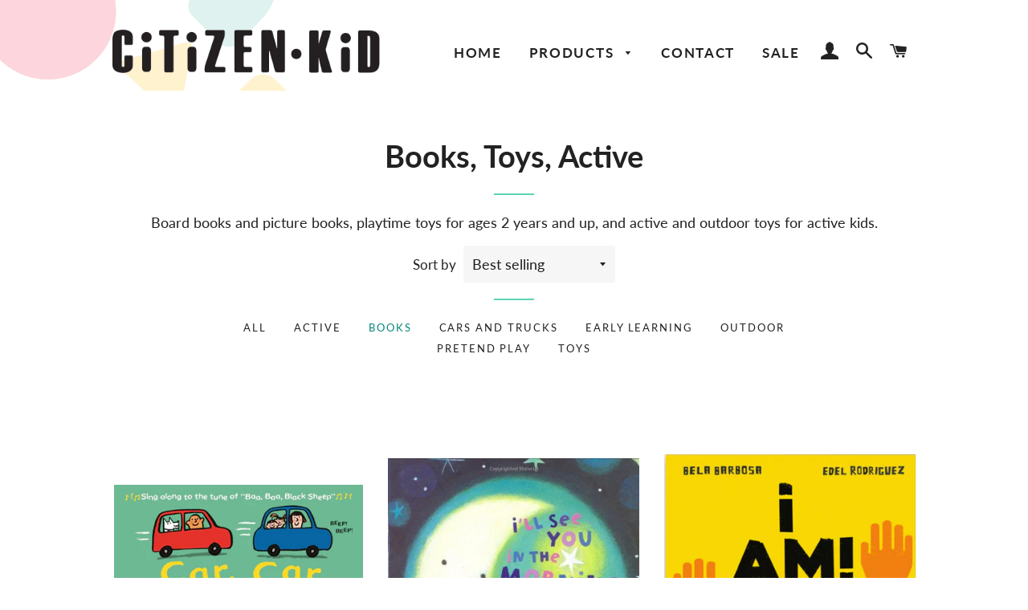

--- FILE ---
content_type: text/html; charset=utf-8
request_url: https://citizenkid.ca/collections/books-music-active/books
body_size: 23440
content:
<!doctype html>
<html class="no-js" lang="en">
<head>

  <!-- Basic page needs ================================================== -->
  <meta charset="utf-8">
  <meta http-equiv="X-UA-Compatible" content="IE=edge,chrome=1">

  
    <link rel="shortcut icon" href="//citizenkid.ca/cdn/shop/files/Asset_2_32x32.png?v=1613563912" type="image/png" />
  

  <!-- Title and description ================================================== -->
  <title>
  Books, Toys, Active &ndash; Tagged &quot;books&quot; &ndash; Citizen Kid
  </title>

  
  <meta name="description" content="Board books and picture books, playtime toys for ages 2 years and up, and active and outdoor toys for active kids.">
  

  <!-- Helpers ================================================== -->
  <!-- /snippets/social-meta-tags.liquid -->




<meta property="og:site_name" content="Citizen Kid">
<meta property="og:url" content="https://citizenkid.ca/collections/books-music-active/books">
<meta property="og:title" content="Books, Toys, Active">
<meta property="og:type" content="product.group">
<meta property="og:description" content="Board books and picture books, playtime toys for ages 2 years and up, and active and outdoor toys for active kids.">

<meta property="og:image" content="http://citizenkid.ca/cdn/shop/collections/books-music-active_1200x1200.png?v=1561403683">
<meta property="og:image:secure_url" content="https://citizenkid.ca/cdn/shop/collections/books-music-active_1200x1200.png?v=1561403683">


<meta name="twitter:card" content="summary_large_image">
<meta name="twitter:title" content="Books, Toys, Active">
<meta name="twitter:description" content="Board books and picture books, playtime toys for ages 2 years and up, and active and outdoor toys for active kids.">

  <link rel="canonical" href="https://citizenkid.ca/collections/books-music-active/books">
  <meta name="viewport" content="width=device-width,initial-scale=1,shrink-to-fit=no">
  <meta name="theme-color" content="#222222">

  <!-- CSS ================================================== -->
  <link href="//citizenkid.ca/cdn/shop/t/2/assets/timber.scss.css?v=159231667985235320611764507707" rel="stylesheet" type="text/css" media="all" />
  <link href="//citizenkid.ca/cdn/shop/t/2/assets/theme.scss.css?v=93876596671348805241764507707" rel="stylesheet" type="text/css" media="all" />

  <!-- Sections ================================================== -->
  <script>
    window.theme = window.theme || {};
    theme.strings = {
      zoomClose: "Close (Esc)",
      zoomPrev: "Previous (Left arrow key)",
      zoomNext: "Next (Right arrow key)",
      moneyFormat: "${{amount}}",
      addressError: "Error looking up that address",
      addressNoResults: "No results for that address",
      addressQueryLimit: "You have exceeded the Google API usage limit. Consider upgrading to a \u003ca href=\"https:\/\/developers.google.com\/maps\/premium\/usage-limits\"\u003ePremium Plan\u003c\/a\u003e.",
      authError: "There was a problem authenticating your Google Maps account.",
      cartEmpty: "Your cart is currently empty.",
      cartCookie: "Enable cookies to use the shopping cart",
      cartSavings: "You're saving [savings]"
    };
    theme.settings = {
      cartType: "drawer",
      gridType: "collage"
    };
  </script>

  <script src="//citizenkid.ca/cdn/shop/t/2/assets/jquery-2.2.3.min.js?v=58211863146907186831556907880" type="text/javascript"></script>

  <script src="//citizenkid.ca/cdn/shop/t/2/assets/lazysizes.min.js?v=37531750901115495291556907880" async="async"></script>

  <script src="//citizenkid.ca/cdn/shop/t/2/assets/theme.js?v=150261195515055096581556907886" defer="defer"></script>

  <!-- Header hook for plugins ================================================== -->
  <script>window.performance && window.performance.mark && window.performance.mark('shopify.content_for_header.start');</script><meta id="shopify-digital-wallet" name="shopify-digital-wallet" content="/24453906537/digital_wallets/dialog">
<meta name="shopify-checkout-api-token" content="93e9915ef9ff1a4d64106c8ce1f80361">
<meta id="in-context-paypal-metadata" data-shop-id="24453906537" data-venmo-supported="false" data-environment="production" data-locale="en_US" data-paypal-v4="true" data-currency="CAD">
<link rel="alternate" type="application/atom+xml" title="Feed" href="/collections/books-music-active/books.atom" />
<link rel="next" href="/collections/books-music-active/books?page=2">
<link rel="alternate" type="application/json+oembed" href="https://citizenkid.ca/collections/books-music-active/books.oembed">
<script async="async" src="/checkouts/internal/preloads.js?locale=en-CA"></script>
<link rel="preconnect" href="https://shop.app" crossorigin="anonymous">
<script async="async" src="https://shop.app/checkouts/internal/preloads.js?locale=en-CA&shop_id=24453906537" crossorigin="anonymous"></script>
<script id="apple-pay-shop-capabilities" type="application/json">{"shopId":24453906537,"countryCode":"CA","currencyCode":"CAD","merchantCapabilities":["supports3DS"],"merchantId":"gid:\/\/shopify\/Shop\/24453906537","merchantName":"Citizen Kid","requiredBillingContactFields":["postalAddress","email","phone"],"requiredShippingContactFields":["postalAddress","email","phone"],"shippingType":"shipping","supportedNetworks":["visa","masterCard","discover","interac"],"total":{"type":"pending","label":"Citizen Kid","amount":"1.00"},"shopifyPaymentsEnabled":true,"supportsSubscriptions":true}</script>
<script id="shopify-features" type="application/json">{"accessToken":"93e9915ef9ff1a4d64106c8ce1f80361","betas":["rich-media-storefront-analytics"],"domain":"citizenkid.ca","predictiveSearch":true,"shopId":24453906537,"locale":"en"}</script>
<script>var Shopify = Shopify || {};
Shopify.shop = "citizen-kid.myshopify.com";
Shopify.locale = "en";
Shopify.currency = {"active":"CAD","rate":"1.0"};
Shopify.country = "CA";
Shopify.theme = {"name":"Brooklyn","id":72724807785,"schema_name":"Brooklyn","schema_version":"12.1.3","theme_store_id":730,"role":"main"};
Shopify.theme.handle = "null";
Shopify.theme.style = {"id":null,"handle":null};
Shopify.cdnHost = "citizenkid.ca/cdn";
Shopify.routes = Shopify.routes || {};
Shopify.routes.root = "/";</script>
<script type="module">!function(o){(o.Shopify=o.Shopify||{}).modules=!0}(window);</script>
<script>!function(o){function n(){var o=[];function n(){o.push(Array.prototype.slice.apply(arguments))}return n.q=o,n}var t=o.Shopify=o.Shopify||{};t.loadFeatures=n(),t.autoloadFeatures=n()}(window);</script>
<script>
  window.ShopifyPay = window.ShopifyPay || {};
  window.ShopifyPay.apiHost = "shop.app\/pay";
  window.ShopifyPay.redirectState = null;
</script>
<script id="shop-js-analytics" type="application/json">{"pageType":"collection"}</script>
<script defer="defer" async type="module" src="//citizenkid.ca/cdn/shopifycloud/shop-js/modules/v2/client.init-shop-cart-sync_BN7fPSNr.en.esm.js"></script>
<script defer="defer" async type="module" src="//citizenkid.ca/cdn/shopifycloud/shop-js/modules/v2/chunk.common_Cbph3Kss.esm.js"></script>
<script defer="defer" async type="module" src="//citizenkid.ca/cdn/shopifycloud/shop-js/modules/v2/chunk.modal_DKumMAJ1.esm.js"></script>
<script type="module">
  await import("//citizenkid.ca/cdn/shopifycloud/shop-js/modules/v2/client.init-shop-cart-sync_BN7fPSNr.en.esm.js");
await import("//citizenkid.ca/cdn/shopifycloud/shop-js/modules/v2/chunk.common_Cbph3Kss.esm.js");
await import("//citizenkid.ca/cdn/shopifycloud/shop-js/modules/v2/chunk.modal_DKumMAJ1.esm.js");

  window.Shopify.SignInWithShop?.initShopCartSync?.({"fedCMEnabled":true,"windoidEnabled":true});

</script>
<script>
  window.Shopify = window.Shopify || {};
  if (!window.Shopify.featureAssets) window.Shopify.featureAssets = {};
  window.Shopify.featureAssets['shop-js'] = {"shop-cart-sync":["modules/v2/client.shop-cart-sync_CJVUk8Jm.en.esm.js","modules/v2/chunk.common_Cbph3Kss.esm.js","modules/v2/chunk.modal_DKumMAJ1.esm.js"],"init-fed-cm":["modules/v2/client.init-fed-cm_7Fvt41F4.en.esm.js","modules/v2/chunk.common_Cbph3Kss.esm.js","modules/v2/chunk.modal_DKumMAJ1.esm.js"],"init-shop-email-lookup-coordinator":["modules/v2/client.init-shop-email-lookup-coordinator_Cc088_bR.en.esm.js","modules/v2/chunk.common_Cbph3Kss.esm.js","modules/v2/chunk.modal_DKumMAJ1.esm.js"],"init-windoid":["modules/v2/client.init-windoid_hPopwJRj.en.esm.js","modules/v2/chunk.common_Cbph3Kss.esm.js","modules/v2/chunk.modal_DKumMAJ1.esm.js"],"shop-button":["modules/v2/client.shop-button_B0jaPSNF.en.esm.js","modules/v2/chunk.common_Cbph3Kss.esm.js","modules/v2/chunk.modal_DKumMAJ1.esm.js"],"shop-cash-offers":["modules/v2/client.shop-cash-offers_DPIskqss.en.esm.js","modules/v2/chunk.common_Cbph3Kss.esm.js","modules/v2/chunk.modal_DKumMAJ1.esm.js"],"shop-toast-manager":["modules/v2/client.shop-toast-manager_CK7RT69O.en.esm.js","modules/v2/chunk.common_Cbph3Kss.esm.js","modules/v2/chunk.modal_DKumMAJ1.esm.js"],"init-shop-cart-sync":["modules/v2/client.init-shop-cart-sync_BN7fPSNr.en.esm.js","modules/v2/chunk.common_Cbph3Kss.esm.js","modules/v2/chunk.modal_DKumMAJ1.esm.js"],"init-customer-accounts-sign-up":["modules/v2/client.init-customer-accounts-sign-up_CfPf4CXf.en.esm.js","modules/v2/client.shop-login-button_DeIztwXF.en.esm.js","modules/v2/chunk.common_Cbph3Kss.esm.js","modules/v2/chunk.modal_DKumMAJ1.esm.js"],"pay-button":["modules/v2/client.pay-button_CgIwFSYN.en.esm.js","modules/v2/chunk.common_Cbph3Kss.esm.js","modules/v2/chunk.modal_DKumMAJ1.esm.js"],"init-customer-accounts":["modules/v2/client.init-customer-accounts_DQ3x16JI.en.esm.js","modules/v2/client.shop-login-button_DeIztwXF.en.esm.js","modules/v2/chunk.common_Cbph3Kss.esm.js","modules/v2/chunk.modal_DKumMAJ1.esm.js"],"avatar":["modules/v2/client.avatar_BTnouDA3.en.esm.js"],"init-shop-for-new-customer-accounts":["modules/v2/client.init-shop-for-new-customer-accounts_CsZy_esa.en.esm.js","modules/v2/client.shop-login-button_DeIztwXF.en.esm.js","modules/v2/chunk.common_Cbph3Kss.esm.js","modules/v2/chunk.modal_DKumMAJ1.esm.js"],"shop-follow-button":["modules/v2/client.shop-follow-button_BRMJjgGd.en.esm.js","modules/v2/chunk.common_Cbph3Kss.esm.js","modules/v2/chunk.modal_DKumMAJ1.esm.js"],"checkout-modal":["modules/v2/client.checkout-modal_B9Drz_yf.en.esm.js","modules/v2/chunk.common_Cbph3Kss.esm.js","modules/v2/chunk.modal_DKumMAJ1.esm.js"],"shop-login-button":["modules/v2/client.shop-login-button_DeIztwXF.en.esm.js","modules/v2/chunk.common_Cbph3Kss.esm.js","modules/v2/chunk.modal_DKumMAJ1.esm.js"],"lead-capture":["modules/v2/client.lead-capture_DXYzFM3R.en.esm.js","modules/v2/chunk.common_Cbph3Kss.esm.js","modules/v2/chunk.modal_DKumMAJ1.esm.js"],"shop-login":["modules/v2/client.shop-login_CA5pJqmO.en.esm.js","modules/v2/chunk.common_Cbph3Kss.esm.js","modules/v2/chunk.modal_DKumMAJ1.esm.js"],"payment-terms":["modules/v2/client.payment-terms_BxzfvcZJ.en.esm.js","modules/v2/chunk.common_Cbph3Kss.esm.js","modules/v2/chunk.modal_DKumMAJ1.esm.js"]};
</script>
<script id="__st">var __st={"a":24453906537,"offset":-18000,"reqid":"65208a01-4762-4316-b6d0-008ecbc6cf69-1769769549","pageurl":"citizenkid.ca\/collections\/books-music-active\/books","u":"94482a4cf757","p":"collection","rtyp":"collection","rid":133893029993};</script>
<script>window.ShopifyPaypalV4VisibilityTracking = true;</script>
<script id="captcha-bootstrap">!function(){'use strict';const t='contact',e='account',n='new_comment',o=[[t,t],['blogs',n],['comments',n],[t,'customer']],c=[[e,'customer_login'],[e,'guest_login'],[e,'recover_customer_password'],[e,'create_customer']],r=t=>t.map((([t,e])=>`form[action*='/${t}']:not([data-nocaptcha='true']) input[name='form_type'][value='${e}']`)).join(','),a=t=>()=>t?[...document.querySelectorAll(t)].map((t=>t.form)):[];function s(){const t=[...o],e=r(t);return a(e)}const i='password',u='form_key',d=['recaptcha-v3-token','g-recaptcha-response','h-captcha-response',i],f=()=>{try{return window.sessionStorage}catch{return}},m='__shopify_v',_=t=>t.elements[u];function p(t,e,n=!1){try{const o=window.sessionStorage,c=JSON.parse(o.getItem(e)),{data:r}=function(t){const{data:e,action:n}=t;return t[m]||n?{data:e,action:n}:{data:t,action:n}}(c);for(const[e,n]of Object.entries(r))t.elements[e]&&(t.elements[e].value=n);n&&o.removeItem(e)}catch(o){console.error('form repopulation failed',{error:o})}}const l='form_type',E='cptcha';function T(t){t.dataset[E]=!0}const w=window,h=w.document,L='Shopify',v='ce_forms',y='captcha';let A=!1;((t,e)=>{const n=(g='f06e6c50-85a8-45c8-87d0-21a2b65856fe',I='https://cdn.shopify.com/shopifycloud/storefront-forms-hcaptcha/ce_storefront_forms_captcha_hcaptcha.v1.5.2.iife.js',D={infoText:'Protected by hCaptcha',privacyText:'Privacy',termsText:'Terms'},(t,e,n)=>{const o=w[L][v],c=o.bindForm;if(c)return c(t,g,e,D).then(n);var r;o.q.push([[t,g,e,D],n]),r=I,A||(h.body.append(Object.assign(h.createElement('script'),{id:'captcha-provider',async:!0,src:r})),A=!0)});var g,I,D;w[L]=w[L]||{},w[L][v]=w[L][v]||{},w[L][v].q=[],w[L][y]=w[L][y]||{},w[L][y].protect=function(t,e){n(t,void 0,e),T(t)},Object.freeze(w[L][y]),function(t,e,n,w,h,L){const[v,y,A,g]=function(t,e,n){const i=e?o:[],u=t?c:[],d=[...i,...u],f=r(d),m=r(i),_=r(d.filter((([t,e])=>n.includes(e))));return[a(f),a(m),a(_),s()]}(w,h,L),I=t=>{const e=t.target;return e instanceof HTMLFormElement?e:e&&e.form},D=t=>v().includes(t);t.addEventListener('submit',(t=>{const e=I(t);if(!e)return;const n=D(e)&&!e.dataset.hcaptchaBound&&!e.dataset.recaptchaBound,o=_(e),c=g().includes(e)&&(!o||!o.value);(n||c)&&t.preventDefault(),c&&!n&&(function(t){try{if(!f())return;!function(t){const e=f();if(!e)return;const n=_(t);if(!n)return;const o=n.value;o&&e.removeItem(o)}(t);const e=Array.from(Array(32),(()=>Math.random().toString(36)[2])).join('');!function(t,e){_(t)||t.append(Object.assign(document.createElement('input'),{type:'hidden',name:u})),t.elements[u].value=e}(t,e),function(t,e){const n=f();if(!n)return;const o=[...t.querySelectorAll(`input[type='${i}']`)].map((({name:t})=>t)),c=[...d,...o],r={};for(const[a,s]of new FormData(t).entries())c.includes(a)||(r[a]=s);n.setItem(e,JSON.stringify({[m]:1,action:t.action,data:r}))}(t,e)}catch(e){console.error('failed to persist form',e)}}(e),e.submit())}));const S=(t,e)=>{t&&!t.dataset[E]&&(n(t,e.some((e=>e===t))),T(t))};for(const o of['focusin','change'])t.addEventListener(o,(t=>{const e=I(t);D(e)&&S(e,y())}));const B=e.get('form_key'),M=e.get(l),P=B&&M;t.addEventListener('DOMContentLoaded',(()=>{const t=y();if(P)for(const e of t)e.elements[l].value===M&&p(e,B);[...new Set([...A(),...v().filter((t=>'true'===t.dataset.shopifyCaptcha))])].forEach((e=>S(e,t)))}))}(h,new URLSearchParams(w.location.search),n,t,e,['guest_login'])})(!0,!0)}();</script>
<script integrity="sha256-4kQ18oKyAcykRKYeNunJcIwy7WH5gtpwJnB7kiuLZ1E=" data-source-attribution="shopify.loadfeatures" defer="defer" src="//citizenkid.ca/cdn/shopifycloud/storefront/assets/storefront/load_feature-a0a9edcb.js" crossorigin="anonymous"></script>
<script crossorigin="anonymous" defer="defer" src="//citizenkid.ca/cdn/shopifycloud/storefront/assets/shopify_pay/storefront-65b4c6d7.js?v=20250812"></script>
<script data-source-attribution="shopify.dynamic_checkout.dynamic.init">var Shopify=Shopify||{};Shopify.PaymentButton=Shopify.PaymentButton||{isStorefrontPortableWallets:!0,init:function(){window.Shopify.PaymentButton.init=function(){};var t=document.createElement("script");t.src="https://citizenkid.ca/cdn/shopifycloud/portable-wallets/latest/portable-wallets.en.js",t.type="module",document.head.appendChild(t)}};
</script>
<script data-source-attribution="shopify.dynamic_checkout.buyer_consent">
  function portableWalletsHideBuyerConsent(e){var t=document.getElementById("shopify-buyer-consent"),n=document.getElementById("shopify-subscription-policy-button");t&&n&&(t.classList.add("hidden"),t.setAttribute("aria-hidden","true"),n.removeEventListener("click",e))}function portableWalletsShowBuyerConsent(e){var t=document.getElementById("shopify-buyer-consent"),n=document.getElementById("shopify-subscription-policy-button");t&&n&&(t.classList.remove("hidden"),t.removeAttribute("aria-hidden"),n.addEventListener("click",e))}window.Shopify?.PaymentButton&&(window.Shopify.PaymentButton.hideBuyerConsent=portableWalletsHideBuyerConsent,window.Shopify.PaymentButton.showBuyerConsent=portableWalletsShowBuyerConsent);
</script>
<script data-source-attribution="shopify.dynamic_checkout.cart.bootstrap">document.addEventListener("DOMContentLoaded",(function(){function t(){return document.querySelector("shopify-accelerated-checkout-cart, shopify-accelerated-checkout")}if(t())Shopify.PaymentButton.init();else{new MutationObserver((function(e,n){t()&&(Shopify.PaymentButton.init(),n.disconnect())})).observe(document.body,{childList:!0,subtree:!0})}}));
</script>
<link id="shopify-accelerated-checkout-styles" rel="stylesheet" media="screen" href="https://citizenkid.ca/cdn/shopifycloud/portable-wallets/latest/accelerated-checkout-backwards-compat.css" crossorigin="anonymous">
<style id="shopify-accelerated-checkout-cart">
        #shopify-buyer-consent {
  margin-top: 1em;
  display: inline-block;
  width: 100%;
}

#shopify-buyer-consent.hidden {
  display: none;
}

#shopify-subscription-policy-button {
  background: none;
  border: none;
  padding: 0;
  text-decoration: underline;
  font-size: inherit;
  cursor: pointer;
}

#shopify-subscription-policy-button::before {
  box-shadow: none;
}

      </style>

<script>window.performance && window.performance.mark && window.performance.mark('shopify.content_for_header.end');</script>

  <script src="//citizenkid.ca/cdn/shop/t/2/assets/modernizr.min.js?v=21391054748206432451556907880" type="text/javascript"></script>

  
  

<link href="https://monorail-edge.shopifysvc.com" rel="dns-prefetch">
<script>(function(){if ("sendBeacon" in navigator && "performance" in window) {try {var session_token_from_headers = performance.getEntriesByType('navigation')[0].serverTiming.find(x => x.name == '_s').description;} catch {var session_token_from_headers = undefined;}var session_cookie_matches = document.cookie.match(/_shopify_s=([^;]*)/);var session_token_from_cookie = session_cookie_matches && session_cookie_matches.length === 2 ? session_cookie_matches[1] : "";var session_token = session_token_from_headers || session_token_from_cookie || "";function handle_abandonment_event(e) {var entries = performance.getEntries().filter(function(entry) {return /monorail-edge.shopifysvc.com/.test(entry.name);});if (!window.abandonment_tracked && entries.length === 0) {window.abandonment_tracked = true;var currentMs = Date.now();var navigation_start = performance.timing.navigationStart;var payload = {shop_id: 24453906537,url: window.location.href,navigation_start,duration: currentMs - navigation_start,session_token,page_type: "collection"};window.navigator.sendBeacon("https://monorail-edge.shopifysvc.com/v1/produce", JSON.stringify({schema_id: "online_store_buyer_site_abandonment/1.1",payload: payload,metadata: {event_created_at_ms: currentMs,event_sent_at_ms: currentMs}}));}}window.addEventListener('pagehide', handle_abandonment_event);}}());</script>
<script id="web-pixels-manager-setup">(function e(e,d,r,n,o){if(void 0===o&&(o={}),!Boolean(null===(a=null===(i=window.Shopify)||void 0===i?void 0:i.analytics)||void 0===a?void 0:a.replayQueue)){var i,a;window.Shopify=window.Shopify||{};var t=window.Shopify;t.analytics=t.analytics||{};var s=t.analytics;s.replayQueue=[],s.publish=function(e,d,r){return s.replayQueue.push([e,d,r]),!0};try{self.performance.mark("wpm:start")}catch(e){}var l=function(){var e={modern:/Edge?\/(1{2}[4-9]|1[2-9]\d|[2-9]\d{2}|\d{4,})\.\d+(\.\d+|)|Firefox\/(1{2}[4-9]|1[2-9]\d|[2-9]\d{2}|\d{4,})\.\d+(\.\d+|)|Chrom(ium|e)\/(9{2}|\d{3,})\.\d+(\.\d+|)|(Maci|X1{2}).+ Version\/(15\.\d+|(1[6-9]|[2-9]\d|\d{3,})\.\d+)([,.]\d+|)( \(\w+\)|)( Mobile\/\w+|) Safari\/|Chrome.+OPR\/(9{2}|\d{3,})\.\d+\.\d+|(CPU[ +]OS|iPhone[ +]OS|CPU[ +]iPhone|CPU IPhone OS|CPU iPad OS)[ +]+(15[._]\d+|(1[6-9]|[2-9]\d|\d{3,})[._]\d+)([._]\d+|)|Android:?[ /-](13[3-9]|1[4-9]\d|[2-9]\d{2}|\d{4,})(\.\d+|)(\.\d+|)|Android.+Firefox\/(13[5-9]|1[4-9]\d|[2-9]\d{2}|\d{4,})\.\d+(\.\d+|)|Android.+Chrom(ium|e)\/(13[3-9]|1[4-9]\d|[2-9]\d{2}|\d{4,})\.\d+(\.\d+|)|SamsungBrowser\/([2-9]\d|\d{3,})\.\d+/,legacy:/Edge?\/(1[6-9]|[2-9]\d|\d{3,})\.\d+(\.\d+|)|Firefox\/(5[4-9]|[6-9]\d|\d{3,})\.\d+(\.\d+|)|Chrom(ium|e)\/(5[1-9]|[6-9]\d|\d{3,})\.\d+(\.\d+|)([\d.]+$|.*Safari\/(?![\d.]+ Edge\/[\d.]+$))|(Maci|X1{2}).+ Version\/(10\.\d+|(1[1-9]|[2-9]\d|\d{3,})\.\d+)([,.]\d+|)( \(\w+\)|)( Mobile\/\w+|) Safari\/|Chrome.+OPR\/(3[89]|[4-9]\d|\d{3,})\.\d+\.\d+|(CPU[ +]OS|iPhone[ +]OS|CPU[ +]iPhone|CPU IPhone OS|CPU iPad OS)[ +]+(10[._]\d+|(1[1-9]|[2-9]\d|\d{3,})[._]\d+)([._]\d+|)|Android:?[ /-](13[3-9]|1[4-9]\d|[2-9]\d{2}|\d{4,})(\.\d+|)(\.\d+|)|Mobile Safari.+OPR\/([89]\d|\d{3,})\.\d+\.\d+|Android.+Firefox\/(13[5-9]|1[4-9]\d|[2-9]\d{2}|\d{4,})\.\d+(\.\d+|)|Android.+Chrom(ium|e)\/(13[3-9]|1[4-9]\d|[2-9]\d{2}|\d{4,})\.\d+(\.\d+|)|Android.+(UC? ?Browser|UCWEB|U3)[ /]?(15\.([5-9]|\d{2,})|(1[6-9]|[2-9]\d|\d{3,})\.\d+)\.\d+|SamsungBrowser\/(5\.\d+|([6-9]|\d{2,})\.\d+)|Android.+MQ{2}Browser\/(14(\.(9|\d{2,})|)|(1[5-9]|[2-9]\d|\d{3,})(\.\d+|))(\.\d+|)|K[Aa][Ii]OS\/(3\.\d+|([4-9]|\d{2,})\.\d+)(\.\d+|)/},d=e.modern,r=e.legacy,n=navigator.userAgent;return n.match(d)?"modern":n.match(r)?"legacy":"unknown"}(),u="modern"===l?"modern":"legacy",c=(null!=n?n:{modern:"",legacy:""})[u],f=function(e){return[e.baseUrl,"/wpm","/b",e.hashVersion,"modern"===e.buildTarget?"m":"l",".js"].join("")}({baseUrl:d,hashVersion:r,buildTarget:u}),m=function(e){var d=e.version,r=e.bundleTarget,n=e.surface,o=e.pageUrl,i=e.monorailEndpoint;return{emit:function(e){var a=e.status,t=e.errorMsg,s=(new Date).getTime(),l=JSON.stringify({metadata:{event_sent_at_ms:s},events:[{schema_id:"web_pixels_manager_load/3.1",payload:{version:d,bundle_target:r,page_url:o,status:a,surface:n,error_msg:t},metadata:{event_created_at_ms:s}}]});if(!i)return console&&console.warn&&console.warn("[Web Pixels Manager] No Monorail endpoint provided, skipping logging."),!1;try{return self.navigator.sendBeacon.bind(self.navigator)(i,l)}catch(e){}var u=new XMLHttpRequest;try{return u.open("POST",i,!0),u.setRequestHeader("Content-Type","text/plain"),u.send(l),!0}catch(e){return console&&console.warn&&console.warn("[Web Pixels Manager] Got an unhandled error while logging to Monorail."),!1}}}}({version:r,bundleTarget:l,surface:e.surface,pageUrl:self.location.href,monorailEndpoint:e.monorailEndpoint});try{o.browserTarget=l,function(e){var d=e.src,r=e.async,n=void 0===r||r,o=e.onload,i=e.onerror,a=e.sri,t=e.scriptDataAttributes,s=void 0===t?{}:t,l=document.createElement("script"),u=document.querySelector("head"),c=document.querySelector("body");if(l.async=n,l.src=d,a&&(l.integrity=a,l.crossOrigin="anonymous"),s)for(var f in s)if(Object.prototype.hasOwnProperty.call(s,f))try{l.dataset[f]=s[f]}catch(e){}if(o&&l.addEventListener("load",o),i&&l.addEventListener("error",i),u)u.appendChild(l);else{if(!c)throw new Error("Did not find a head or body element to append the script");c.appendChild(l)}}({src:f,async:!0,onload:function(){if(!function(){var e,d;return Boolean(null===(d=null===(e=window.Shopify)||void 0===e?void 0:e.analytics)||void 0===d?void 0:d.initialized)}()){var d=window.webPixelsManager.init(e)||void 0;if(d){var r=window.Shopify.analytics;r.replayQueue.forEach((function(e){var r=e[0],n=e[1],o=e[2];d.publishCustomEvent(r,n,o)})),r.replayQueue=[],r.publish=d.publishCustomEvent,r.visitor=d.visitor,r.initialized=!0}}},onerror:function(){return m.emit({status:"failed",errorMsg:"".concat(f," has failed to load")})},sri:function(e){var d=/^sha384-[A-Za-z0-9+/=]+$/;return"string"==typeof e&&d.test(e)}(c)?c:"",scriptDataAttributes:o}),m.emit({status:"loading"})}catch(e){m.emit({status:"failed",errorMsg:(null==e?void 0:e.message)||"Unknown error"})}}})({shopId: 24453906537,storefrontBaseUrl: "https://citizenkid.ca",extensionsBaseUrl: "https://extensions.shopifycdn.com/cdn/shopifycloud/web-pixels-manager",monorailEndpoint: "https://monorail-edge.shopifysvc.com/unstable/produce_batch",surface: "storefront-renderer",enabledBetaFlags: ["2dca8a86"],webPixelsConfigList: [{"id":"199852270","configuration":"{\"pixel_id\":\"485501409316632\",\"pixel_type\":\"facebook_pixel\",\"metaapp_system_user_token\":\"-\"}","eventPayloadVersion":"v1","runtimeContext":"OPEN","scriptVersion":"ca16bc87fe92b6042fbaa3acc2fbdaa6","type":"APP","apiClientId":2329312,"privacyPurposes":["ANALYTICS","MARKETING","SALE_OF_DATA"],"dataSharingAdjustments":{"protectedCustomerApprovalScopes":["read_customer_address","read_customer_email","read_customer_name","read_customer_personal_data","read_customer_phone"]}},{"id":"shopify-app-pixel","configuration":"{}","eventPayloadVersion":"v1","runtimeContext":"STRICT","scriptVersion":"0450","apiClientId":"shopify-pixel","type":"APP","privacyPurposes":["ANALYTICS","MARKETING"]},{"id":"shopify-custom-pixel","eventPayloadVersion":"v1","runtimeContext":"LAX","scriptVersion":"0450","apiClientId":"shopify-pixel","type":"CUSTOM","privacyPurposes":["ANALYTICS","MARKETING"]}],isMerchantRequest: false,initData: {"shop":{"name":"Citizen Kid","paymentSettings":{"currencyCode":"CAD"},"myshopifyDomain":"citizen-kid.myshopify.com","countryCode":"CA","storefrontUrl":"https:\/\/citizenkid.ca"},"customer":null,"cart":null,"checkout":null,"productVariants":[],"purchasingCompany":null},},"https://citizenkid.ca/cdn","1d2a099fw23dfb22ep557258f5m7a2edbae",{"modern":"","legacy":""},{"shopId":"24453906537","storefrontBaseUrl":"https:\/\/citizenkid.ca","extensionBaseUrl":"https:\/\/extensions.shopifycdn.com\/cdn\/shopifycloud\/web-pixels-manager","surface":"storefront-renderer","enabledBetaFlags":"[\"2dca8a86\"]","isMerchantRequest":"false","hashVersion":"1d2a099fw23dfb22ep557258f5m7a2edbae","publish":"custom","events":"[[\"page_viewed\",{}],[\"collection_viewed\",{\"collection\":{\"id\":\"133893029993\",\"title\":\"Books, Toys, Active\",\"productVariants\":[{\"price\":{\"amount\":10.99,\"currencyCode\":\"CAD\"},\"product\":{\"title\":\"Car, Car, Truck, Jeep\",\"vendor\":\"Citizen Kid\",\"id\":\"4582098501737\",\"untranslatedTitle\":\"Car, Car, Truck, Jeep\",\"url\":\"\/products\/car-car-truck-jeep\",\"type\":\"\"},\"id\":\"32110772060265\",\"image\":{\"src\":\"\/\/citizenkid.ca\/cdn\/shop\/products\/81NGhp5TAML.jpg?v=1585509709\"},\"sku\":\"\",\"title\":\"Default Title\",\"untranslatedTitle\":\"Default Title\"},{\"price\":{\"amount\":11.99,\"currencyCode\":\"CAD\"},\"product\":{\"title\":\"I'll See You In the Morning\",\"vendor\":\"Citizen Kid\",\"id\":\"4567188963433\",\"untranslatedTitle\":\"I'll See You In the Morning\",\"url\":\"\/products\/copy-of-every-little-thing\",\"type\":\"stocking stuffer\"},\"id\":\"32074207527017\",\"image\":{\"src\":\"\/\/citizenkid.ca\/cdn\/shop\/products\/51y8Ceo_tKL.jpg?v=1584381166\"},\"sku\":\"65432\",\"title\":\"Default Title\",\"untranslatedTitle\":\"Default Title\"},{\"price\":{\"amount\":14.99,\"currencyCode\":\"CAD\"},\"product\":{\"title\":\"I Am!: Affirmations for Resilience\",\"vendor\":\"Citizen Kid\",\"id\":\"7990244475118\",\"untranslatedTitle\":\"I Am!: Affirmations for Resilience\",\"url\":\"\/products\/i-am-affirmations-for-resilience\",\"type\":\"\"},\"id\":\"43915797528814\",\"image\":{\"src\":\"\/\/citizenkid.ca\/cdn\/shop\/products\/9780593222799.png?v=1672864771\"},\"sku\":\"\",\"title\":\"Default Title\",\"untranslatedTitle\":\"Default Title\"},{\"price\":{\"amount\":13.5,\"currencyCode\":\"CAD\"},\"product\":{\"title\":\"Little Dumplings\",\"vendor\":\"Citizen Kid\",\"id\":\"8082779242734\",\"untranslatedTitle\":\"Little Dumplings\",\"url\":\"\/products\/little-dumplings\",\"type\":\"\"},\"id\":\"44209425580270\",\"image\":{\"src\":\"\/\/citizenkid.ca\/cdn\/shop\/files\/9781797216928.png?v=1687379842\"},\"sku\":\"\",\"title\":\"Default Title\",\"untranslatedTitle\":\"Default Title\"},{\"price\":{\"amount\":10.95,\"currencyCode\":\"CAD\"},\"product\":{\"title\":\"I'm Hungry! Board Book\",\"vendor\":\"Citizen Kid\",\"id\":\"8126520492270\",\"untranslatedTitle\":\"I'm Hungry! Board Book\",\"url\":\"\/products\/im-hungry-board-book\",\"type\":\"\"},\"id\":\"44330921099502\",\"image\":{\"src\":\"\/\/citizenkid.ca\/cdn\/shop\/files\/9781459838925.png?v=1695143354\"},\"sku\":null,\"title\":\"Default Title\",\"untranslatedTitle\":\"Default Title\"},{\"price\":{\"amount\":9.5,\"currencyCode\":\"CAD\"},\"product\":{\"title\":\"Baby Beluga\",\"vendor\":\"Citizen Kid\",\"id\":\"7601221894382\",\"untranslatedTitle\":\"Baby Beluga\",\"url\":\"\/products\/baby-beluga\",\"type\":\"Book\"},\"id\":\"42557295198446\",\"image\":{\"src\":\"\/\/citizenkid.ca\/cdn\/shop\/products\/978-0517583623.png?v=1646761945\"},\"sku\":\"583623\",\"title\":\"Default Title\",\"untranslatedTitle\":\"Default Title\"},{\"price\":{\"amount\":23.95,\"currencyCode\":\"CAD\"},\"product\":{\"title\":\"My Quotable Kid\",\"vendor\":\"Citizen Kid\",\"id\":\"4805842567273\",\"untranslatedTitle\":\"My Quotable Kid\",\"url\":\"\/products\/my-quotable-kid\",\"type\":\"stocking stuffer\"},\"id\":\"32852256555113\",\"image\":{\"src\":\"\/\/citizenkid.ca\/cdn\/shop\/products\/97807353342122.png?v=1658953190\"},\"sku\":\"34212\",\"title\":\"Default Title\",\"untranslatedTitle\":\"Default Title\"},{\"price\":{\"amount\":11.99,\"currencyCode\":\"CAD\"},\"product\":{\"title\":\"Rumble, Rumble, Dinosaur\",\"vendor\":\"Citizen Kid\",\"id\":\"7831744217326\",\"untranslatedTitle\":\"Rumble, Rumble, Dinosaur\",\"url\":\"\/products\/rumble-rumble-dinosaur\",\"type\":\"\"},\"id\":\"43288045486318\",\"image\":{\"src\":\"\/\/citizenkid.ca\/cdn\/shop\/products\/rrd.png?v=1658369591\"},\"sku\":\"608584\",\"title\":\"Default Title\",\"untranslatedTitle\":\"Default Title\"},{\"price\":{\"amount\":17.99,\"currencyCode\":\"CAD\"},\"product\":{\"title\":\"You Are New\",\"vendor\":\"Citizen Kid\",\"id\":\"8040749596910\",\"untranslatedTitle\":\"You Are New\",\"url\":\"\/products\/you-are-new-1\",\"type\":\"\"},\"id\":\"44102586040558\",\"image\":{\"src\":\"\/\/citizenkid.ca\/cdn\/shop\/products\/9781797219677.png?v=1679868540\"},\"sku\":\"\",\"title\":\"Default Title\",\"untranslatedTitle\":\"Default Title\"},{\"price\":{\"amount\":13.5,\"currencyCode\":\"CAD\"},\"product\":{\"title\":\"One Love\",\"vendor\":\"Citizen Kid\",\"id\":\"6144300482739\",\"untranslatedTitle\":\"One Love\",\"url\":\"\/products\/one-love\",\"type\":\"valentine\"},\"id\":\"37821275996339\",\"image\":{\"src\":\"\/\/citizenkid.ca\/cdn\/shop\/products\/OLBB.png?v=1608738810\"},\"sku\":\"38558\",\"title\":\"Default Title\",\"untranslatedTitle\":\"Default Title\"},{\"price\":{\"amount\":16.99,\"currencyCode\":\"CAD\"},\"product\":{\"title\":\"Slinky Malinki\",\"vendor\":\"Citizen Kid\",\"id\":\"8143838904558\",\"untranslatedTitle\":\"Slinky Malinki\",\"url\":\"\/products\/slinky-malinki\",\"type\":\"halloween\"},\"id\":\"44386599010542\",\"image\":{\"src\":\"\/\/citizenkid.ca\/cdn\/shop\/files\/978-0140544398.png?v=1697728643\"},\"sku\":null,\"title\":\"Default Title\",\"untranslatedTitle\":\"Default Title\"},{\"price\":{\"amount\":11.99,\"currencyCode\":\"CAD\"},\"product\":{\"title\":\"Good Morning World by Paul Windsor\",\"vendor\":\"Native Northwest\",\"id\":\"8651954061550\",\"untranslatedTitle\":\"Good Morning World by Paul Windsor\",\"url\":\"\/products\/good-morning-world-by-paul-windsor\",\"type\":\"indigenous\"},\"id\":\"45735676510446\",\"image\":{\"src\":\"\/\/citizenkid.ca\/cdn\/shop\/files\/6291170275422_399da085-2edc-4531-89d6-013107c4592e.png?v=1725375123\"},\"sku\":\"\",\"title\":\"Default Title\",\"untranslatedTitle\":\"Default Title\"}]}}]]"});</script><script>
  window.ShopifyAnalytics = window.ShopifyAnalytics || {};
  window.ShopifyAnalytics.meta = window.ShopifyAnalytics.meta || {};
  window.ShopifyAnalytics.meta.currency = 'CAD';
  var meta = {"products":[{"id":4582098501737,"gid":"gid:\/\/shopify\/Product\/4582098501737","vendor":"Citizen Kid","type":"","handle":"car-car-truck-jeep","variants":[{"id":32110772060265,"price":1099,"name":"Car, Car, Truck, Jeep","public_title":null,"sku":""}],"remote":false},{"id":4567188963433,"gid":"gid:\/\/shopify\/Product\/4567188963433","vendor":"Citizen Kid","type":"stocking stuffer","handle":"copy-of-every-little-thing","variants":[{"id":32074207527017,"price":1199,"name":"I'll See You In the Morning","public_title":null,"sku":"65432"}],"remote":false},{"id":7990244475118,"gid":"gid:\/\/shopify\/Product\/7990244475118","vendor":"Citizen Kid","type":"","handle":"i-am-affirmations-for-resilience","variants":[{"id":43915797528814,"price":1499,"name":"I Am!: Affirmations for Resilience","public_title":null,"sku":""}],"remote":false},{"id":8082779242734,"gid":"gid:\/\/shopify\/Product\/8082779242734","vendor":"Citizen Kid","type":"","handle":"little-dumplings","variants":[{"id":44209425580270,"price":1350,"name":"Little Dumplings","public_title":null,"sku":""}],"remote":false},{"id":8126520492270,"gid":"gid:\/\/shopify\/Product\/8126520492270","vendor":"Citizen Kid","type":"","handle":"im-hungry-board-book","variants":[{"id":44330921099502,"price":1095,"name":"I'm Hungry! Board Book","public_title":null,"sku":null}],"remote":false},{"id":7601221894382,"gid":"gid:\/\/shopify\/Product\/7601221894382","vendor":"Citizen Kid","type":"Book","handle":"baby-beluga","variants":[{"id":42557295198446,"price":950,"name":"Baby Beluga","public_title":null,"sku":"583623"}],"remote":false},{"id":4805842567273,"gid":"gid:\/\/shopify\/Product\/4805842567273","vendor":"Citizen Kid","type":"stocking stuffer","handle":"my-quotable-kid","variants":[{"id":32852256555113,"price":2395,"name":"My Quotable Kid","public_title":null,"sku":"34212"}],"remote":false},{"id":7831744217326,"gid":"gid:\/\/shopify\/Product\/7831744217326","vendor":"Citizen Kid","type":"","handle":"rumble-rumble-dinosaur","variants":[{"id":43288045486318,"price":1199,"name":"Rumble, Rumble, Dinosaur","public_title":null,"sku":"608584"}],"remote":false},{"id":8040749596910,"gid":"gid:\/\/shopify\/Product\/8040749596910","vendor":"Citizen Kid","type":"","handle":"you-are-new-1","variants":[{"id":44102586040558,"price":1799,"name":"You Are New","public_title":null,"sku":""}],"remote":false},{"id":6144300482739,"gid":"gid:\/\/shopify\/Product\/6144300482739","vendor":"Citizen Kid","type":"valentine","handle":"one-love","variants":[{"id":37821275996339,"price":1350,"name":"One Love","public_title":null,"sku":"38558"}],"remote":false},{"id":8143838904558,"gid":"gid:\/\/shopify\/Product\/8143838904558","vendor":"Citizen Kid","type":"halloween","handle":"slinky-malinki","variants":[{"id":44386599010542,"price":1699,"name":"Slinky Malinki","public_title":null,"sku":null}],"remote":false},{"id":8651954061550,"gid":"gid:\/\/shopify\/Product\/8651954061550","vendor":"Native Northwest","type":"indigenous","handle":"good-morning-world-by-paul-windsor","variants":[{"id":45735676510446,"price":1199,"name":"Good Morning World by Paul Windsor","public_title":null,"sku":""}],"remote":false}],"page":{"pageType":"collection","resourceType":"collection","resourceId":133893029993,"requestId":"65208a01-4762-4316-b6d0-008ecbc6cf69-1769769549"}};
  for (var attr in meta) {
    window.ShopifyAnalytics.meta[attr] = meta[attr];
  }
</script>
<script class="analytics">
  (function () {
    var customDocumentWrite = function(content) {
      var jquery = null;

      if (window.jQuery) {
        jquery = window.jQuery;
      } else if (window.Checkout && window.Checkout.$) {
        jquery = window.Checkout.$;
      }

      if (jquery) {
        jquery('body').append(content);
      }
    };

    var hasLoggedConversion = function(token) {
      if (token) {
        return document.cookie.indexOf('loggedConversion=' + token) !== -1;
      }
      return false;
    }

    var setCookieIfConversion = function(token) {
      if (token) {
        var twoMonthsFromNow = new Date(Date.now());
        twoMonthsFromNow.setMonth(twoMonthsFromNow.getMonth() + 2);

        document.cookie = 'loggedConversion=' + token + '; expires=' + twoMonthsFromNow;
      }
    }

    var trekkie = window.ShopifyAnalytics.lib = window.trekkie = window.trekkie || [];
    if (trekkie.integrations) {
      return;
    }
    trekkie.methods = [
      'identify',
      'page',
      'ready',
      'track',
      'trackForm',
      'trackLink'
    ];
    trekkie.factory = function(method) {
      return function() {
        var args = Array.prototype.slice.call(arguments);
        args.unshift(method);
        trekkie.push(args);
        return trekkie;
      };
    };
    for (var i = 0; i < trekkie.methods.length; i++) {
      var key = trekkie.methods[i];
      trekkie[key] = trekkie.factory(key);
    }
    trekkie.load = function(config) {
      trekkie.config = config || {};
      trekkie.config.initialDocumentCookie = document.cookie;
      var first = document.getElementsByTagName('script')[0];
      var script = document.createElement('script');
      script.type = 'text/javascript';
      script.onerror = function(e) {
        var scriptFallback = document.createElement('script');
        scriptFallback.type = 'text/javascript';
        scriptFallback.onerror = function(error) {
                var Monorail = {
      produce: function produce(monorailDomain, schemaId, payload) {
        var currentMs = new Date().getTime();
        var event = {
          schema_id: schemaId,
          payload: payload,
          metadata: {
            event_created_at_ms: currentMs,
            event_sent_at_ms: currentMs
          }
        };
        return Monorail.sendRequest("https://" + monorailDomain + "/v1/produce", JSON.stringify(event));
      },
      sendRequest: function sendRequest(endpointUrl, payload) {
        // Try the sendBeacon API
        if (window && window.navigator && typeof window.navigator.sendBeacon === 'function' && typeof window.Blob === 'function' && !Monorail.isIos12()) {
          var blobData = new window.Blob([payload], {
            type: 'text/plain'
          });

          if (window.navigator.sendBeacon(endpointUrl, blobData)) {
            return true;
          } // sendBeacon was not successful

        } // XHR beacon

        var xhr = new XMLHttpRequest();

        try {
          xhr.open('POST', endpointUrl);
          xhr.setRequestHeader('Content-Type', 'text/plain');
          xhr.send(payload);
        } catch (e) {
          console.log(e);
        }

        return false;
      },
      isIos12: function isIos12() {
        return window.navigator.userAgent.lastIndexOf('iPhone; CPU iPhone OS 12_') !== -1 || window.navigator.userAgent.lastIndexOf('iPad; CPU OS 12_') !== -1;
      }
    };
    Monorail.produce('monorail-edge.shopifysvc.com',
      'trekkie_storefront_load_errors/1.1',
      {shop_id: 24453906537,
      theme_id: 72724807785,
      app_name: "storefront",
      context_url: window.location.href,
      source_url: "//citizenkid.ca/cdn/s/trekkie.storefront.c59ea00e0474b293ae6629561379568a2d7c4bba.min.js"});

        };
        scriptFallback.async = true;
        scriptFallback.src = '//citizenkid.ca/cdn/s/trekkie.storefront.c59ea00e0474b293ae6629561379568a2d7c4bba.min.js';
        first.parentNode.insertBefore(scriptFallback, first);
      };
      script.async = true;
      script.src = '//citizenkid.ca/cdn/s/trekkie.storefront.c59ea00e0474b293ae6629561379568a2d7c4bba.min.js';
      first.parentNode.insertBefore(script, first);
    };
    trekkie.load(
      {"Trekkie":{"appName":"storefront","development":false,"defaultAttributes":{"shopId":24453906537,"isMerchantRequest":null,"themeId":72724807785,"themeCityHash":"9272787770519895396","contentLanguage":"en","currency":"CAD","eventMetadataId":"e6b0fe0e-6b46-4912-9688-82d8c58602b0"},"isServerSideCookieWritingEnabled":true,"monorailRegion":"shop_domain","enabledBetaFlags":["65f19447","b5387b81"]},"Session Attribution":{},"S2S":{"facebookCapiEnabled":false,"source":"trekkie-storefront-renderer","apiClientId":580111}}
    );

    var loaded = false;
    trekkie.ready(function() {
      if (loaded) return;
      loaded = true;

      window.ShopifyAnalytics.lib = window.trekkie;

      var originalDocumentWrite = document.write;
      document.write = customDocumentWrite;
      try { window.ShopifyAnalytics.merchantGoogleAnalytics.call(this); } catch(error) {};
      document.write = originalDocumentWrite;

      window.ShopifyAnalytics.lib.page(null,{"pageType":"collection","resourceType":"collection","resourceId":133893029993,"requestId":"65208a01-4762-4316-b6d0-008ecbc6cf69-1769769549","shopifyEmitted":true});

      var match = window.location.pathname.match(/checkouts\/(.+)\/(thank_you|post_purchase)/)
      var token = match? match[1]: undefined;
      if (!hasLoggedConversion(token)) {
        setCookieIfConversion(token);
        window.ShopifyAnalytics.lib.track("Viewed Product Category",{"currency":"CAD","category":"Collection: books-music-active","collectionName":"books-music-active","collectionId":133893029993,"nonInteraction":true},undefined,undefined,{"shopifyEmitted":true});
      }
    });


        var eventsListenerScript = document.createElement('script');
        eventsListenerScript.async = true;
        eventsListenerScript.src = "//citizenkid.ca/cdn/shopifycloud/storefront/assets/shop_events_listener-3da45d37.js";
        document.getElementsByTagName('head')[0].appendChild(eventsListenerScript);

})();</script>
<script
  defer
  src="https://citizenkid.ca/cdn/shopifycloud/perf-kit/shopify-perf-kit-3.1.0.min.js"
  data-application="storefront-renderer"
  data-shop-id="24453906537"
  data-render-region="gcp-us-central1"
  data-page-type="collection"
  data-theme-instance-id="72724807785"
  data-theme-name="Brooklyn"
  data-theme-version="12.1.3"
  data-monorail-region="shop_domain"
  data-resource-timing-sampling-rate="10"
  data-shs="true"
  data-shs-beacon="true"
  data-shs-export-with-fetch="true"
  data-shs-logs-sample-rate="1"
  data-shs-beacon-endpoint="https://citizenkid.ca/api/collect"
></script>
</head>


<body id="books-toys-active" class="template-collection">

  <div id="shopify-section-header" class="shopify-section"><style>
  .site-header__logo img {
    max-width: 500px;
  }

  @media screen and (max-width: 768px) {
    .site-header__logo img {
      max-width: 100%;
    }
  }
</style>

<div data-section-id="header" data-section-type="header-section" data-template="collection">
  <div id="NavDrawer" class="drawer drawer--left">
      <div class="drawer__inner drawer-left__inner">

    
      <!-- /snippets/search-bar.liquid -->





<form action="/search" method="get" class="input-group search-bar search-bar--drawer" role="search">
  
  <input type="search" name="q" value="" placeholder="Search our store" class="input-group-field" aria-label="Search our store">
  <span class="input-group-btn">
    <button type="submit" class="btn--secondary icon-fallback-text">
      <span class="icon icon-search" aria-hidden="true"></span>
      <span class="fallback-text">Search</span>
    </button>
  </span>
</form>

    

    <ul class="mobile-nav">
      
        

          <li class="mobile-nav__item">
            <a
              href="/"
              class="mobile-nav__link"
              >
                Home
            </a>
          </li>

        
      
        
          <li class="mobile-nav__item">
            <div class="mobile-nav__has-sublist">
              <a
                href="/collections"
                class="mobile-nav__link"
                id="Label-2"
                >Products</a>
              <div class="mobile-nav__toggle">
                <button type="button" class="mobile-nav__toggle-btn icon-fallback-text" aria-controls="Linklist-2" aria-expanded="false">
                  <span class="icon-fallback-text mobile-nav__toggle-open">
                    <span class="icon icon-plus" aria-hidden="true"></span>
                    <span class="fallback-text">Expand submenu Products</span>
                  </span>
                  <span class="icon-fallback-text mobile-nav__toggle-close">
                    <span class="icon icon-minus" aria-hidden="true"></span>
                    <span class="fallback-text">Collapse submenu Products</span>
                  </span>
                </button>
              </div>
            </div>
            <ul class="mobile-nav__sublist" id="Linklist-2" aria-labelledby="Label-2" role="navigation">
              
              
                
                <li class="mobile-nav__item">
                  <a
                    href="/pages/brands"
                    class="mobile-nav__link"
                    >
                      Brands
                  </a>
                </li>
                
              
                
                <li class="mobile-nav__item">
                  <a
                    href="/collections/books-music-active"
                    class="mobile-nav__link"
                    aria-current="page">
                      Books, Toys, Active
                  </a>
                </li>
                
              
                
                <li class="mobile-nav__item">
                  <a
                    href="/collections/blocks-games-crafts"
                    class="mobile-nav__link"
                    >
                      Blocks, Games, Crafts
                  </a>
                </li>
                
              
                
                <li class="mobile-nav__item">
                  <a
                    href="/collections/babies-plushies-clothes"
                    class="mobile-nav__link"
                    >
                      Baby, Plush, Home
                  </a>
                </li>
                
              
            </ul>
          </li>

          
      
        

          <li class="mobile-nav__item">
            <a
              href="/pages/contact"
              class="mobile-nav__link"
              >
                Contact
            </a>
          </li>

        
      
        

          <li class="mobile-nav__item">
            <a
              href="/collections/sale"
              class="mobile-nav__link"
              >
                Sale
            </a>
          </li>

        
      
      
      <li class="mobile-nav__spacer"></li>

      
      
        
          <li class="mobile-nav__item mobile-nav__item--secondary">
            <a href="https://citizenkid.ca/customer_authentication/redirect?locale=en&amp;region_country=CA" id="customer_login_link">Log In</a>
          </li>
          <li class="mobile-nav__item mobile-nav__item--secondary">
            <a href="https://shopify.com/24453906537/account?locale=en" id="customer_register_link">Create Account</a>
          </li>
        
      
      
        <li class="mobile-nav__item mobile-nav__item--secondary"><a href="/search">Search</a></li>
      
        <li class="mobile-nav__item mobile-nav__item--secondary"><a href="/pages/shopping-policy-and-conditions">Shipping Policies and Conditions</a></li>
      
    </ul>
    <!-- //mobile-nav -->
  </div>


  </div>
  <div class="header-container drawer__header-container">
    <div class="header-wrapper hero__header">
      
        
      

      <header class="site-header" role="banner">
        <div class="wrapper">
          <div class="grid--full grid--table">
            <div class="grid__item large--hide large--one-sixth one-quarter">
              <div class="site-nav--open site-nav--mobile">
                <button type="button" class="icon-fallback-text site-nav__link site-nav__link--burger js-drawer-open-button-left" aria-controls="NavDrawer">
                  <span class="burger-icon burger-icon--top"></span>
                  <span class="burger-icon burger-icon--mid"></span>
                  <span class="burger-icon burger-icon--bottom"></span>
                  <span class="fallback-text">Site navigation</span>
                </button>
              </div>
            </div>
            <div class="grid__item large--one-third medium-down--one-half">
              
              
                <div class="h1 site-header__logo large--left" itemscope itemtype="http://schema.org/Organization">
              
                

                
                  <a href="/" itemprop="url" class="site-header__logo-link">
                     <img src="//citizenkid.ca/cdn/shop/files/wordmarktransparent-v1_500x.png?v=1613563608"
                     srcset="//citizenkid.ca/cdn/shop/files/wordmarktransparent-v1_500x.png?v=1613563608 1x, //citizenkid.ca/cdn/shop/files/wordmarktransparent-v1_500x@2x.png?v=1613563608 2x"
                     alt="Citizen Kid"
                     itemprop="logo">
                  </a>
                
              
                </div>
              
            </div>
            <nav class="grid__item large--two-thirds large--text-right medium-down--hide" role="navigation">
              
              <!-- begin site-nav -->
              <ul class="site-nav" id="AccessibleNav">
                
                  
                    <li class="site-nav__item">
                      <a
                        href="/"
                        class="site-nav__link"
                        data-meganav-type="child"
                        >
                          Home
                      </a>
                    </li>
                  
                
                  
                  
                    <li
                      class="site-nav__item site-nav--has-dropdown "
                      aria-haspopup="true"
                      data-meganav-type="parent">
                      <a
                        href="/collections"
                        class="site-nav__link"
                        data-meganav-type="parent"
                        aria-controls="MenuParent-2"
                        aria-expanded="false"
                        >
                          Products
                          <span class="icon icon-arrow-down" aria-hidden="true"></span>
                      </a>
                      <ul
                        id="MenuParent-2"
                        class="site-nav__dropdown "
                        data-meganav-dropdown>
                        
                          
                            <li>
                              <a
                                href="/pages/brands"
                                class="site-nav__dropdown-link"
                                data-meganav-type="child"
                                
                                tabindex="-1">
                                  Brands
                              </a>
                            </li>
                          
                        
                          
                            <li class="site-nav--active">
                              <a
                                href="/collections/books-music-active"
                                class="site-nav__dropdown-link"
                                data-meganav-type="child"
                                aria-current="page"
                                tabindex="-1">
                                  Books, Toys, Active
                              </a>
                            </li>
                          
                        
                          
                            <li>
                              <a
                                href="/collections/blocks-games-crafts"
                                class="site-nav__dropdown-link"
                                data-meganav-type="child"
                                
                                tabindex="-1">
                                  Blocks, Games, Crafts
                              </a>
                            </li>
                          
                        
                          
                            <li>
                              <a
                                href="/collections/babies-plushies-clothes"
                                class="site-nav__dropdown-link"
                                data-meganav-type="child"
                                
                                tabindex="-1">
                                  Baby, Plush, Home
                              </a>
                            </li>
                          
                        
                      </ul>
                    </li>
                  
                
                  
                    <li class="site-nav__item">
                      <a
                        href="/pages/contact"
                        class="site-nav__link"
                        data-meganav-type="child"
                        >
                          Contact
                      </a>
                    </li>
                  
                
                  
                    <li class="site-nav__item">
                      <a
                        href="/collections/sale"
                        class="site-nav__link"
                        data-meganav-type="child"
                        >
                          Sale
                      </a>
                    </li>
                  
                

                
                
                  <li class="site-nav__item site-nav__expanded-item site-nav__item--compressed">
                    <a class="site-nav__link site-nav__link--icon" href="/account">
                      <span class="icon-fallback-text">
                        <span class="icon icon-customer" aria-hidden="true"></span>
                        <span class="fallback-text">
                          
                            Log In
                          
                        </span>
                      </span>
                    </a>
                  </li>
                

                
                  
                  
                  <li class="site-nav__item site-nav__item--compressed">
                    <a href="/search" class="site-nav__link site-nav__link--icon js-toggle-search-modal" data-mfp-src="#SearchModal">
                      <span class="icon-fallback-text">
                        <span class="icon icon-search" aria-hidden="true"></span>
                        <span class="fallback-text">Search</span>
                      </span>
                    </a>
                  </li>
                

                <li class="site-nav__item site-nav__item--compressed">
                  <a href="/cart" class="site-nav__link site-nav__link--icon cart-link js-drawer-open-button-right" aria-controls="CartDrawer">
                    <span class="icon-fallback-text">
                      <span class="icon icon-cart" aria-hidden="true"></span>
                      <span class="fallback-text">Cart</span>
                    </span>
                    <span class="cart-link__bubble"></span>
                  </a>
                </li>

              </ul>
              <!-- //site-nav -->
            </nav>
            <div class="grid__item large--hide one-quarter">
              <div class="site-nav--mobile text-right">
                <a href="/cart" class="site-nav__link cart-link js-drawer-open-button-right" aria-controls="CartDrawer">
                  <span class="icon-fallback-text">
                    <span class="icon icon-cart" aria-hidden="true"></span>
                    <span class="fallback-text">Cart</span>
                  </span>
                  <span class="cart-link__bubble"></span>
                </a>
              </div>
            </div>
          </div>

        </div>
      </header>
    </div>
  </div>
</div>




</div>

  <div id="CartDrawer" class="drawer drawer--right drawer--has-fixed-footer">
    <div class="drawer__fixed-header">
      <div class="drawer__header">
        <div class="drawer__title">Your cart</div>
        <div class="drawer__close">
          <button type="button" class="icon-fallback-text drawer__close-button js-drawer-close">
            <span class="icon icon-x" aria-hidden="true"></span>
            <span class="fallback-text">Close Cart</span>
          </button>
        </div>
      </div>
    </div>
    <div class="drawer__inner">
      <div id="CartContainer" class="drawer__cart"></div>
    </div>
  </div>

  <div id="PageContainer" class="page-container">

    

    <main class="main-content" role="main">
      
        <div class="wrapper">
      
        <!-- /templates/collection.liquid -->


<div id="shopify-section-collection-template" class="shopify-section"><!-- /templates/collection.liquid -->
<div id="CollectionSection" data-section-id="collection-template" data-section-type="collection-template" data-grid-type="grid">
  



<header class="section-header text-center">
  <h1>Books, Toys, Active</h1>
  <hr class="hr--small">
  
    <div class="grid">
      <div class="grid__item">
        <div class="rte">
          Board books and picture books, playtime toys for ages 2 years and up, and active and outdoor toys for active kids.
        </div>
      </div>
    </div>
  

    <div class="grid--full collection-sorting collection-sorting--enabled">
      
        <div class="filter-dropdown__wrapper text-center collection-filters">
  <div class="filter-dropdown">
    <label class="filter-dropdown__label" for="sortBy">
      <span class="filter-dropdown__label--title">Sort by</span>
      <span class="filter-dropdown__label--active"></span>
    </label>
    
    <select name="sort_by" id="sortBy" aria-describedby="a11y-refresh-page-message" class="filter-dropdown__select">
      
        <option value="manual">Featured</option>
      
        <option value="best-selling" selected="selected">Best selling</option>
      
        <option value="title-ascending">Alphabetically, A-Z</option>
      
        <option value="title-descending">Alphabetically, Z-A</option>
      
        <option value="price-ascending">Price, low to high</option>
      
        <option value="price-descending">Price, high to low</option>
      
        <option value="created-ascending">Date, old to new</option>
      
        <option value="created-descending">Date, new to old</option>
      
    </select>
  </div>
</div>

      
    </div>

  
    
      
        <hr class="hr--small">
      
      
      <ul class="tags tags--collection inline-list">
        <li>
          
          
            <a href="/collections/books-music-active">
              All
            </a>

          
          
        </li>

        
          
            <li>
              
              <a href="/collections/books-music-active/active" title="Show products matching tag active">active</a>
            </li>
          
        
          
            <li class="tag--active">
              <a href="/collections/books-music-active" title="Remove tag books">books</a>
            </li>
          
        
          
            <li>
              
              <a href="/collections/books-music-active/cars-and-trucks" title="Show products matching tag cars and trucks">cars and trucks</a>
            </li>
          
        
          
            <li>
              
              <a href="/collections/books-music-active/early-learning" title="Show products matching tag early learning">early learning</a>
            </li>
          
        
          
            <li>
              
              <a href="/collections/books-music-active/outdoor" title="Show products matching tag outdoor">outdoor</a>
            </li>
          
        
          
            <li>
              
              <a href="/collections/books-music-active/pretend-play" title="Show products matching tag pretend play">pretend play</a>
            </li>
          
        
          
            <li>
              
              <a href="/collections/books-music-active/toys" title="Show products matching tag toys">toys</a>
            </li>
          
        
      </ul>
    
  

  
    <hr class="hr--small hr--clear">
  
</header>


  <div class="grid-uniform">
    
    
      <!-- /snippets/product-grid-item.liquid -->















<div class="grid__item grid-product medium--one-half large--one-third">
  <div class="grid-product__wrapper">
    <div class="grid-product__image-wrapper">
      <a class="grid-product__image-link" href="/collections/books-music-active/products/car-car-truck-jeep">
        
          <style>
  

  @media screen and (min-width: 591px) { 
    .ProductImage-14726782222441 {
      max-width: 310px;
      max-height: 278.02975885069264px;
    }
    #ProductImageWrapper-14726782222441 {
      max-width: 310px;
    }
   } 

  
    
    @media screen and (max-width: 590px) {
      .ProductImage-14726782222441 {
        max-width: 590px;
      }
      #ProductImageWrapper-14726782222441 {
        max-width: 590px;
      }
    }
  
</style>

          <div id="ProductImageWrapper-14726782222441" class="product--wrapper">
            <div style="padding-top:89.6870189840944%;">
              <img class="product--image lazyload ProductImage-14726782222441"
                   src="//citizenkid.ca/cdn/shop/products/81NGhp5TAML_150x150.jpg?v=1585509709"
                   data-src="//citizenkid.ca/cdn/shop/products/81NGhp5TAML_{width}x.jpg?v=1585509709"
                   data-widths="[180, 370, 590, 740, 900, 1080, 1296, 1512, 1728, 2048]"
                   data-aspectratio="1.1149885583524028"
                   data-sizes="auto"
                   alt="A brightly coloured board book with illustrated cars at the top and trucks at the bottom. ">
            </div>
          </div>
          <noscript>
            <img class="grid-product__image" src="//citizenkid.ca/cdn/shop/products/81NGhp5TAML_1024x.jpg?v=1585509709" alt="A brightly coloured board book with illustrated cars at the top and trucks at the bottom. ">
          </noscript>
        
      </a>
      
    </div>

    <a href="/collections/books-music-active/products/car-car-truck-jeep" class="grid-product__meta">
      <span class="grid-product__title">Car, Car, Truck, Jeep</span>
      <span class="grid-product__price-wrap">
        <span class="long-dash">—</span>
        <span class="grid-product__price">
          
             <span class="visually-hidden">Regular price</span>
          
          
            $10.99
          
        </span>
      </span>
      
        <p class="grid-product__vendor">Citizen Kid</p>
      
    </a>
  </div>
</div>

    
      <!-- /snippets/product-grid-item.liquid -->















<div class="grid__item grid-product medium--one-half large--one-third">
  <div class="grid-product__wrapper">
    <div class="grid-product__image-wrapper">
      <a class="grid-product__image-link" href="/collections/books-music-active/products/copy-of-every-little-thing">
        
          <style>
  

  @media screen and (min-width: 591px) { 
    .ProductImage-14647497392233 {
      max-width: 377.65px;
      max-height: 415px;
    }
    #ProductImageWrapper-14647497392233 {
      max-width: 377.65px;
    }
   } 

  
    
    @media screen and (max-width: 590px) {
      .ProductImage-14647497392233 {
        max-width: 268.45px;
      }
      #ProductImageWrapper-14647497392233 {
        max-width: 268.45px;
      }
    }
  
</style>

          <div id="ProductImageWrapper-14647497392233" class="product--wrapper">
            <div style="padding-top:109.8901098901099%;">
              <img class="product--image lazyload ProductImage-14647497392233"
                   src="//citizenkid.ca/cdn/shop/products/51y8Ceo_tKL_150x150.jpg?v=1584381166"
                   data-src="//citizenkid.ca/cdn/shop/products/51y8Ceo_tKL_{width}x.jpg?v=1584381166"
                   data-widths="[180, 370, 590, 740, 900, 1080, 1296, 1512, 1728, 2048]"
                   data-aspectratio="0.91"
                   data-sizes="auto"
                   alt="The illustrated cover of the book with a round circle in the middle filled with a child sleeping in a crescent moon. The moon has a smiling face.">
            </div>
          </div>
          <noscript>
            <img class="grid-product__image" src="//citizenkid.ca/cdn/shop/products/51y8Ceo_tKL_1024x.jpg?v=1584381166" alt="The illustrated cover of the book with a round circle in the middle filled with a child sleeping in a crescent moon. The moon has a smiling face.">
          </noscript>
        
      </a>
      
    </div>

    <a href="/collections/books-music-active/products/copy-of-every-little-thing" class="grid-product__meta">
      <span class="grid-product__title">I'll See You In the Morning</span>
      <span class="grid-product__price-wrap">
        <span class="long-dash">—</span>
        <span class="grid-product__price">
          
             <span class="visually-hidden">Regular price</span>
          
          
            $11.99
          
        </span>
      </span>
      
        <p class="grid-product__vendor">Citizen Kid</p>
      
    </a>
  </div>
</div>

    
      <!-- /snippets/product-grid-item.liquid -->















<div class="grid__item grid-product medium--one-half large--one-third">
  <div class="grid-product__wrapper">
    <div class="grid-product__image-wrapper">
      <a class="grid-product__image-link" href="/collections/books-music-active/products/i-am-affirmations-for-resilience">
        
          <style>
  

  @media screen and (min-width: 591px) { 
    .ProductImage-38647843913966 {
      max-width: 366.6143497757847px;
      max-height: 415px;
    }
    #ProductImageWrapper-38647843913966 {
      max-width: 366.6143497757847px;
    }
   } 

  
    
    @media screen and (max-width: 590px) {
      .ProductImage-38647843913966 {
        max-width: 260.60538116591925px;
      }
      #ProductImageWrapper-38647843913966 {
        max-width: 260.60538116591925px;
      }
    }
  
</style>

          <div id="ProductImageWrapper-38647843913966" class="product--wrapper">
            <div style="padding-top:113.1979695431472%;">
              <img class="product--image lazyload ProductImage-38647843913966"
                   src="//citizenkid.ca/cdn/shop/products/9780593222799_150x150.png?v=1672864771"
                   data-src="//citizenkid.ca/cdn/shop/products/9780593222799_{width}x.png?v=1672864771"
                   data-widths="[180, 370, 590, 740, 900, 1080, 1296, 1512, 1728, 2048]"
                   data-aspectratio="0.8834080717488789"
                   data-sizes="auto"
                   alt="I Am!: Affirmations for Resilience">
            </div>
          </div>
          <noscript>
            <img class="grid-product__image" src="//citizenkid.ca/cdn/shop/products/9780593222799_1024x.png?v=1672864771" alt="I Am!: Affirmations for Resilience">
          </noscript>
        
      </a>
      
    </div>

    <a href="/collections/books-music-active/products/i-am-affirmations-for-resilience" class="grid-product__meta">
      <span class="grid-product__title">I Am!: Affirmations for Resilience</span>
      <span class="grid-product__price-wrap">
        <span class="long-dash">—</span>
        <span class="grid-product__price">
          
             <span class="visually-hidden">Regular price</span>
          
          
            $14.99
          
        </span>
      </span>
      
        <p class="grid-product__vendor">Citizen Kid</p>
      
    </a>
  </div>
</div>

    
      <!-- /snippets/product-grid-item.liquid -->















<div class="grid__item grid-product medium--one-half large--one-third">
  <div class="grid-product__wrapper">
    <div class="grid-product__image-wrapper">
      <a class="grid-product__image-link" href="/collections/books-music-active/products/little-dumplings">
        
          <style>
  

  @media screen and (min-width: 591px) { 
    .ProductImage-39237490475246 {
      max-width: 310px;
      max-height: 305.6744186046512px;
    }
    #ProductImageWrapper-39237490475246 {
      max-width: 310px;
    }
   } 

  
    
    @media screen and (max-width: 590px) {
      .ProductImage-39237490475246 {
        max-width: 590px;
      }
      #ProductImageWrapper-39237490475246 {
        max-width: 590px;
      }
    }
  
</style>

          <div id="ProductImageWrapper-39237490475246" class="product--wrapper">
            <div style="padding-top:98.6046511627907%;">
              <img class="product--image lazyload ProductImage-39237490475246"
                   src="//citizenkid.ca/cdn/shop/files/9781797216928_150x150.png?v=1687379842"
                   data-src="//citizenkid.ca/cdn/shop/files/9781797216928_{width}x.png?v=1687379842"
                   data-widths="[180, 370, 590, 740, 900, 1080, 1296, 1512, 1728, 2048]"
                   data-aspectratio="1.0141509433962264"
                   data-sizes="auto"
                   alt="Little Dumplings">
            </div>
          </div>
          <noscript>
            <img class="grid-product__image" src="//citizenkid.ca/cdn/shop/files/9781797216928_1024x.png?v=1687379842" alt="Little Dumplings">
          </noscript>
        
      </a>
      
    </div>

    <a href="/collections/books-music-active/products/little-dumplings" class="grid-product__meta">
      <span class="grid-product__title">Little Dumplings</span>
      <span class="grid-product__price-wrap">
        <span class="long-dash">—</span>
        <span class="grid-product__price">
          
             <span class="visually-hidden">Regular price</span>
          
          
            $13.50
          
        </span>
      </span>
      
        <p class="grid-product__vendor">Citizen Kid</p>
      
    </a>
  </div>
</div>

    
      <!-- /snippets/product-grid-item.liquid -->















<div class="grid__item grid-product medium--one-half large--one-third">
  <div class="grid-product__wrapper">
    <div class="grid-product__image-wrapper">
      <a class="grid-product__image-link" href="/collections/books-music-active/products/im-hungry-board-book">
        
          <style>
  

  @media screen and (min-width: 591px) { 
    .ProductImage-39522721956078 {
      max-width: 310px;
      max-height: 297.96672828096115px;
    }
    #ProductImageWrapper-39522721956078 {
      max-width: 310px;
    }
   } 

  
    
    @media screen and (max-width: 590px) {
      .ProductImage-39522721956078 {
        max-width: 590px;
      }
      #ProductImageWrapper-39522721956078 {
        max-width: 590px;
      }
    }
  
</style>

          <div id="ProductImageWrapper-39522721956078" class="product--wrapper">
            <div style="padding-top:96.11829944547134%;">
              <img class="product--image lazyload ProductImage-39522721956078"
                   src="//citizenkid.ca/cdn/shop/files/9781459838925_150x150.png?v=1695143354"
                   data-src="//citizenkid.ca/cdn/shop/files/9781459838925_{width}x.png?v=1695143354"
                   data-widths="[180, 370, 590, 740, 900, 1080, 1296, 1512, 1728, 2048]"
                   data-aspectratio="1.0403846153846155"
                   data-sizes="auto"
                   alt="I&#39;m Hungry! Board Book">
            </div>
          </div>
          <noscript>
            <img class="grid-product__image" src="//citizenkid.ca/cdn/shop/files/9781459838925_1024x.png?v=1695143354" alt="I&#39;m Hungry! Board Book">
          </noscript>
        
      </a>
      
    </div>

    <a href="/collections/books-music-active/products/im-hungry-board-book" class="grid-product__meta">
      <span class="grid-product__title">I'm Hungry! Board Book</span>
      <span class="grid-product__price-wrap">
        <span class="long-dash">—</span>
        <span class="grid-product__price">
          
             <span class="visually-hidden">Regular price</span>
          
          
            $10.95
          
        </span>
      </span>
      
        <p class="grid-product__vendor">Citizen Kid</p>
      
    </a>
  </div>
</div>

    
      <!-- /snippets/product-grid-item.liquid -->















<div class="grid__item grid-product medium--one-half large--one-third">
  <div class="grid-product__wrapper">
    <div class="grid-product__image-wrapper">
      <a class="grid-product__image-link" href="/collections/books-music-active/products/baby-beluga">
        
          <style>
  

  @media screen and (min-width: 591px) { 
    .ProductImage-36877639319790 {
      max-width: 310px;
      max-height: 240.75912408759123px;
    }
    #ProductImageWrapper-36877639319790 {
      max-width: 310px;
    }
   } 

  
    
    @media screen and (max-width: 590px) {
      .ProductImage-36877639319790 {
        max-width: 590px;
      }
      #ProductImageWrapper-36877639319790 {
        max-width: 590px;
      }
    }
  
</style>

          <div id="ProductImageWrapper-36877639319790" class="product--wrapper">
            <div style="padding-top:77.66423357664235%;">
              <img class="product--image lazyload ProductImage-36877639319790"
                   src="//citizenkid.ca/cdn/shop/products/978-0517583623_150x150.png?v=1646761945"
                   data-src="//citizenkid.ca/cdn/shop/products/978-0517583623_{width}x.png?v=1646761945"
                   data-widths="[180, 370, 590, 740, 900, 1080, 1296, 1512, 1728, 2048]"
                   data-aspectratio="1.287593984962406"
                   data-sizes="auto"
                   alt="Baby Beluga">
            </div>
          </div>
          <noscript>
            <img class="grid-product__image" src="//citizenkid.ca/cdn/shop/products/978-0517583623_1024x.png?v=1646761945" alt="Baby Beluga">
          </noscript>
        
      </a>
      
    </div>

    <a href="/collections/books-music-active/products/baby-beluga" class="grid-product__meta">
      <span class="grid-product__title">Baby Beluga</span>
      <span class="grid-product__price-wrap">
        <span class="long-dash">—</span>
        <span class="grid-product__price">
          
             <span class="visually-hidden">Regular price</span>
          
          
            $9.50
          
        </span>
      </span>
      
        <p class="grid-product__vendor">Citizen Kid</p>
      
    </a>
  </div>
</div>

    
      <!-- /snippets/product-grid-item.liquid -->















<div class="grid__item grid-product medium--one-half large--one-third">
  <div class="grid-product__wrapper">
    <div class="grid-product__image-wrapper">
      <a class="grid-product__image-link" href="/collections/books-music-active/products/my-quotable-kid">
        
          <style>
  

  @media screen and (min-width: 591px) { 
    .ProductImage-37788231860462 {
      max-width: 324.63709677419354px;
      max-height: 415px;
    }
    #ProductImageWrapper-37788231860462 {
      max-width: 324.63709677419354px;
    }
   } 

  
    
    @media screen and (max-width: 590px) {
      .ProductImage-37788231860462 {
        max-width: 230.76612903225805px;
      }
      #ProductImageWrapper-37788231860462 {
        max-width: 230.76612903225805px;
      }
    }
  
</style>

          <div id="ProductImageWrapper-37788231860462" class="product--wrapper">
            <div style="padding-top:127.83505154639175%;">
              <img class="product--image lazyload ProductImage-37788231860462"
                   src="//citizenkid.ca/cdn/shop/products/97807353342122_150x150.png?v=1658953190"
                   data-src="//citizenkid.ca/cdn/shop/products/97807353342122_{width}x.png?v=1658953190"
                   data-widths="[180, 370, 590, 740, 900, 1080, 1296, 1512, 1728, 2048]"
                   data-aspectratio="0.782258064516129"
                   data-sizes="auto"
                   alt="My Quotable Kid">
            </div>
          </div>
          <noscript>
            <img class="grid-product__image" src="//citizenkid.ca/cdn/shop/products/97807353342122_1024x.png?v=1658953190" alt="My Quotable Kid">
          </noscript>
        
      </a>
      
    </div>

    <a href="/collections/books-music-active/products/my-quotable-kid" class="grid-product__meta">
      <span class="grid-product__title">My Quotable Kid</span>
      <span class="grid-product__price-wrap">
        <span class="long-dash">—</span>
        <span class="grid-product__price">
          
             <span class="visually-hidden">Regular price</span>
          
          
            $23.95
          
        </span>
      </span>
      
        <p class="grid-product__vendor">Citizen Kid</p>
      
    </a>
  </div>
</div>

    
      <!-- /snippets/product-grid-item.liquid -->















<div class="grid__item grid-product medium--one-half large--one-third">
  <div class="grid-product__wrapper">
    <div class="grid-product__image-wrapper">
      <a class="grid-product__image-link" href="/collections/books-music-active/products/rumble-rumble-dinosaur">
        
          <style>
  

  @media screen and (min-width: 591px) { 
    .ProductImage-37747710263534 {
      max-width: 310px;
      max-height: 279.96539792387546px;
    }
    #ProductImageWrapper-37747710263534 {
      max-width: 310px;
    }
   } 

  
    
    @media screen and (max-width: 590px) {
      .ProductImage-37747710263534 {
        max-width: 590px;
      }
      #ProductImageWrapper-37747710263534 {
        max-width: 590px;
      }
    }
  
</style>

          <div id="ProductImageWrapper-37747710263534" class="product--wrapper">
            <div style="padding-top:90.31141868512111%;">
              <img class="product--image lazyload ProductImage-37747710263534"
                   src="//citizenkid.ca/cdn/shop/products/rrd_150x150.png?v=1658369591"
                   data-src="//citizenkid.ca/cdn/shop/products/rrd_{width}x.png?v=1658369591"
                   data-widths="[180, 370, 590, 740, 900, 1080, 1296, 1512, 1728, 2048]"
                   data-aspectratio="1.10727969348659"
                   data-sizes="auto"
                   alt="Rumble, Rumble, Dinosaur">
            </div>
          </div>
          <noscript>
            <img class="grid-product__image" src="//citizenkid.ca/cdn/shop/products/rrd_1024x.png?v=1658369591" alt="Rumble, Rumble, Dinosaur">
          </noscript>
        
      </a>
      
    </div>

    <a href="/collections/books-music-active/products/rumble-rumble-dinosaur" class="grid-product__meta">
      <span class="grid-product__title">Rumble, Rumble, Dinosaur</span>
      <span class="grid-product__price-wrap">
        <span class="long-dash">—</span>
        <span class="grid-product__price">
          
             <span class="visually-hidden">Regular price</span>
          
          
            $11.99
          
        </span>
      </span>
      
        <p class="grid-product__vendor">Citizen Kid</p>
      
    </a>
  </div>
</div>

    
      <!-- /snippets/product-grid-item.liquid -->















<div class="grid__item grid-product medium--one-half large--one-third">
  <div class="grid-product__wrapper">
    <div class="grid-product__image-wrapper">
      <a class="grid-product__image-link" href="/collections/books-music-active/products/you-are-new-1">
        
          <style>
  

  @media screen and (min-width: 591px) { 
    .ProductImage-38976540115182 {
      max-width: 310px;
      max-height: 299.46px;
    }
    #ProductImageWrapper-38976540115182 {
      max-width: 310px;
    }
   } 

  
    
    @media screen and (max-width: 590px) {
      .ProductImage-38976540115182 {
        max-width: 590px;
      }
      #ProductImageWrapper-38976540115182 {
        max-width: 590px;
      }
    }
  
</style>

          <div id="ProductImageWrapper-38976540115182" class="product--wrapper">
            <div style="padding-top:96.6%;">
              <img class="product--image lazyload ProductImage-38976540115182"
                   src="//citizenkid.ca/cdn/shop/products/9781797219677_150x150.png?v=1679868540"
                   data-src="//citizenkid.ca/cdn/shop/products/9781797219677_{width}x.png?v=1679868540"
                   data-widths="[180, 370, 590, 740, 900, 1080, 1296, 1512, 1728, 2048]"
                   data-aspectratio="1.0351966873706004"
                   data-sizes="auto"
                   alt="You Are New">
            </div>
          </div>
          <noscript>
            <img class="grid-product__image" src="//citizenkid.ca/cdn/shop/products/9781797219677_1024x.png?v=1679868540" alt="You Are New">
          </noscript>
        
      </a>
      
    </div>

    <a href="/collections/books-music-active/products/you-are-new-1" class="grid-product__meta">
      <span class="grid-product__title">You Are New</span>
      <span class="grid-product__price-wrap">
        <span class="long-dash">—</span>
        <span class="grid-product__price">
          
             <span class="visually-hidden">Regular price</span>
          
          
            $17.99
          
        </span>
      </span>
      
        <p class="grid-product__vendor">Citizen Kid</p>
      
    </a>
  </div>
</div>

    
      <!-- /snippets/product-grid-item.liquid -->















<div class="grid__item grid-product medium--one-half large--one-third">
  <div class="grid-product__wrapper">
    <div class="grid-product__image-wrapper">
      <a class="grid-product__image-link" href="/collections/books-music-active/products/one-love">
        
          <style>
  

  @media screen and (min-width: 591px) { 
    .ProductImage-23166120460467 {
      max-width: 310px;
      max-height: 291.437125748503px;
    }
    #ProductImageWrapper-23166120460467 {
      max-width: 310px;
    }
   } 

  
    
    @media screen and (max-width: 590px) {
      .ProductImage-23166120460467 {
        max-width: 501px;
      }
      #ProductImageWrapper-23166120460467 {
        max-width: 501px;
      }
    }
  
</style>

          <div id="ProductImageWrapper-23166120460467" class="product--wrapper">
            <div style="padding-top:94.01197604790418%;">
              <img class="product--image lazyload ProductImage-23166120460467"
                   src="//citizenkid.ca/cdn/shop/products/OLBB_150x150.png?v=1608738810"
                   data-src="//citizenkid.ca/cdn/shop/products/OLBB_{width}x.png?v=1608738810"
                   data-widths="[180, 370, 590, 740, 900, 1080, 1296, 1512, 1728, 2048]"
                   data-aspectratio="1.0636942675159236"
                   data-sizes="auto"
                   alt="One Love">
            </div>
          </div>
          <noscript>
            <img class="grid-product__image" src="//citizenkid.ca/cdn/shop/products/OLBB_1024x.png?v=1608738810" alt="One Love">
          </noscript>
        
      </a>
      
    </div>

    <a href="/collections/books-music-active/products/one-love" class="grid-product__meta">
      <span class="grid-product__title">One Love</span>
      <span class="grid-product__price-wrap">
        <span class="long-dash">—</span>
        <span class="grid-product__price">
          
             <span class="visually-hidden">Regular price</span>
          
          
            $13.50
          
        </span>
      </span>
      
        <p class="grid-product__vendor">Citizen Kid</p>
      
    </a>
  </div>
</div>

    
      <!-- /snippets/product-grid-item.liquid -->















<div class="grid__item grid-product medium--one-half large--one-third is-sold-out">
  <div class="grid-product__wrapper">
    <div class="grid-product__image-wrapper">
      <a class="grid-product__image-link" href="/collections/books-music-active/products/slinky-malinki">
        
          <style>
  

  @media screen and (min-width: 591px) { 
    .ProductImage-39632444129518 {
      max-width: 310px;
      max-height: 224.65432098765433px;
    }
    #ProductImageWrapper-39632444129518 {
      max-width: 310px;
    }
   } 

  
    
    @media screen and (max-width: 590px) {
      .ProductImage-39632444129518 {
        max-width: 590px;
      }
      #ProductImageWrapper-39632444129518 {
        max-width: 590px;
      }
    }
  
</style>

          <div id="ProductImageWrapper-39632444129518" class="product--wrapper">
            <div style="padding-top:72.46913580246913%;">
              <img class="product--image lazyload ProductImage-39632444129518"
                   src="//citizenkid.ca/cdn/shop/files/978-0140544398_150x150.png?v=1697728643"
                   data-src="//citizenkid.ca/cdn/shop/files/978-0140544398_{width}x.png?v=1697728643"
                   data-widths="[180, 370, 590, 740, 900, 1080, 1296, 1512, 1728, 2048]"
                   data-aspectratio="1.3798977853492334"
                   data-sizes="auto"
                   alt="Slinky Malinki">
            </div>
          </div>
          <noscript>
            <img class="grid-product__image" src="//citizenkid.ca/cdn/shop/files/978-0140544398_1024x.png?v=1697728643" alt="Slinky Malinki">
          </noscript>
        
      </a>
      
        <div class="grid-product__sold-out">
          <p>Sold<br /> Out</p>
        </div>
      
    </div>

    <a href="/collections/books-music-active/products/slinky-malinki" class="grid-product__meta">
      <span class="grid-product__title">Slinky Malinki</span>
      <span class="grid-product__price-wrap">
        <span class="long-dash">—</span>
        <span class="grid-product__price">
          
             <span class="visually-hidden">Regular price</span>
          
          
            $16.99
          
        </span>
      </span>
      
        <p class="grid-product__vendor">Citizen Kid</p>
      
    </a>
  </div>
</div>

    
      <!-- /snippets/product-grid-item.liquid -->















<div class="grid__item grid-product medium--one-half large--one-third is-sold-out">
  <div class="grid-product__wrapper">
    <div class="grid-product__image-wrapper">
      <a class="grid-product__image-link" href="/collections/books-music-active/products/good-morning-world-by-paul-windsor">
        
          <style>
  

  @media screen and (min-width: 591px) { 
    .ProductImage-41926971621614 {
      max-width: 397.4471299093656px;
      max-height: 415px;
    }
    #ProductImageWrapper-41926971621614 {
      max-width: 397.4471299093656px;
    }
   } 

  
    
    @media screen and (max-width: 590px) {
      .ProductImage-41926971621614 {
        max-width: 282.5226586102719px;
      }
      #ProductImageWrapper-41926971621614 {
        max-width: 282.5226586102719px;
      }
    }
  
</style>

          <div id="ProductImageWrapper-41926971621614" class="product--wrapper">
            <div style="padding-top:104.41640378548895%;">
              <img class="product--image lazyload ProductImage-41926971621614"
                   src="//citizenkid.ca/cdn/shop/files/6291170275422_399da085-2edc-4531-89d6-013107c4592e_150x150.png?v=1725375123"
                   data-src="//citizenkid.ca/cdn/shop/files/6291170275422_399da085-2edc-4531-89d6-013107c4592e_{width}x.png?v=1725375123"
                   data-widths="[180, 370, 590, 740, 900, 1080, 1296, 1512, 1728, 2048]"
                   data-aspectratio="0.9577039274924471"
                   data-sizes="auto"
                   alt="Good Morning World by Paul Windsor">
            </div>
          </div>
          <noscript>
            <img class="grid-product__image" src="//citizenkid.ca/cdn/shop/files/6291170275422_399da085-2edc-4531-89d6-013107c4592e_1024x.png?v=1725375123" alt="Good Morning World by Paul Windsor">
          </noscript>
        
      </a>
      
        <div class="grid-product__sold-out">
          <p>Sold<br /> Out</p>
        </div>
      
    </div>

    <a href="/collections/books-music-active/products/good-morning-world-by-paul-windsor" class="grid-product__meta">
      <span class="grid-product__title">Good Morning World by Paul Windsor</span>
      <span class="grid-product__price-wrap">
        <span class="long-dash">—</span>
        <span class="grid-product__price">
          
             <span class="visually-hidden">Regular price</span>
          
          
            $11.99
          
        </span>
      </span>
      
        <p class="grid-product__vendor">Native Northwest</p>
      
    </a>
  </div>
</div>

    
  </div>



  <!-- /snippets/pagination.liquid -->


<div class="pagination">
  <span class="page current">1</span> <span class="page"><a href="/collections/books-music-active/books?page=2" title="">2</a></span> <span class="page"><a href="/collections/books-music-active/books?page=3" title="">3</a></span> <span class="deco">&hellip;</span> <span class="page"><a href="/collections/books-music-active/books?page=9" title="">9</a></span> <span class="next"><a href="/collections/books-music-active/books?page=2" title="">
  <span class="icon-fallback-text">
    <span class="icon icon-arrow-right" aria-hidden="true"></span>
    <span class="fallback-text">Next</span>
  </span>
</a></span>
</div>




</div>




</div>

      
        </div>
      
    </main>

    <hr class="hr--large">

    <div id="shopify-section-footer" class="shopify-section"><footer class="site-footer small--text-center" role="contentinfo">
  <div class="wrapper">

    <div class="grid-uniform">

      
      

      
      

      
      
      

      
      

      

      
        <div class="grid__item one-third small--one-whole">
          <ul class="no-bullets site-footer__linklist">
            

      
      

              <li><a href="/search">Search</a></li>

            

      
      

              <li><a href="/pages/shopping-policy-and-conditions">Shipping Policies and Conditions</a></li>

            
          </ul>
        </div>
      

      
        <div class="grid__item one-third small--one-whole">
            <ul class="no-bullets social-icons">
              
                <li>
                  <a href="https://www.facebook.com/CitizenKidToys/" title="Citizen Kid on Facebook">
                    <span class="icon icon-facebook" aria-hidden="true"></span>
                    Facebook
                  </a>
                </li>
              
              
              
              
                <li>
                  <a href="https://www.instagram.com/citizenkidtoys/" title="Citizen Kid on Instagram">
                    <span class="icon icon-instagram" aria-hidden="true"></span>
                    Instagram
                  </a>
                </li>
              
              
              
              
              
              
              
            </ul>
        </div>
      

      <div class="grid__item one-third small--one-whole large--text-right">
        <p>&copy; 2026, <a href="/" title="">Citizen Kid</a><br><a target="_blank" rel="nofollow" href="https://www.shopify.com?utm_campaign=poweredby&amp;utm_medium=shopify&amp;utm_source=onlinestore">Powered by Shopify</a></p><span class="visually-hidden">Payment methods</span>
              <ul class="inline-list payment-icons"><li>
                    <svg class="icon" version="1.1" xmlns="http://www.w3.org/2000/svg" role="img" x="0" y="0" width="38" height="24" viewBox="0 0 165.521 105.965" xml:space="preserve" aria-labelledby="pi-apple_pay"><title id="pi-apple_pay">Apple Pay</title><path fill="#000" d="M150.698 0H14.823c-.566 0-1.133 0-1.698.003-.477.004-.953.009-1.43.022-1.039.028-2.087.09-3.113.274a10.51 10.51 0 0 0-2.958.975 9.932 9.932 0 0 0-4.35 4.35 10.463 10.463 0 0 0-.975 2.96C.113 9.611.052 10.658.024 11.696a70.22 70.22 0 0 0-.022 1.43C0 13.69 0 14.256 0 14.823v76.318c0 .567 0 1.132.002 1.699.003.476.009.953.022 1.43.028 1.036.09 2.084.275 3.11a10.46 10.46 0 0 0 .974 2.96 9.897 9.897 0 0 0 1.83 2.52 9.874 9.874 0 0 0 2.52 1.83c.947.483 1.917.79 2.96.977 1.025.183 2.073.245 3.112.273.477.011.953.017 1.43.02.565.004 1.132.004 1.698.004h135.875c.565 0 1.132 0 1.697-.004.476-.002.952-.009 1.431-.02 1.037-.028 2.085-.09 3.113-.273a10.478 10.478 0 0 0 2.958-.977 9.955 9.955 0 0 0 4.35-4.35c.483-.947.789-1.917.974-2.96.186-1.026.246-2.074.274-3.11.013-.477.02-.954.022-1.43.004-.567.004-1.132.004-1.699V14.824c0-.567 0-1.133-.004-1.699a63.067 63.067 0 0 0-.022-1.429c-.028-1.038-.088-2.085-.274-3.112a10.4 10.4 0 0 0-.974-2.96 9.94 9.94 0 0 0-4.35-4.35A10.52 10.52 0 0 0 156.939.3c-1.028-.185-2.076-.246-3.113-.274a71.417 71.417 0 0 0-1.431-.022C151.83 0 151.263 0 150.698 0z" /><path fill="#FFF" d="M150.698 3.532l1.672.003c.452.003.905.008 1.36.02.793.022 1.719.065 2.583.22.75.135 1.38.34 1.984.648a6.392 6.392 0 0 1 2.804 2.807c.306.6.51 1.226.645 1.983.154.854.197 1.783.218 2.58.013.45.019.9.02 1.36.005.557.005 1.113.005 1.671v76.318c0 .558 0 1.114-.004 1.682-.002.45-.008.9-.02 1.35-.022.796-.065 1.725-.221 2.589a6.855 6.855 0 0 1-.645 1.975 6.397 6.397 0 0 1-2.808 2.807c-.6.306-1.228.511-1.971.645-.881.157-1.847.2-2.574.22-.457.01-.912.017-1.379.019-.555.004-1.113.004-1.669.004H14.801c-.55 0-1.1 0-1.66-.004a74.993 74.993 0 0 1-1.35-.018c-.744-.02-1.71-.064-2.584-.22a6.938 6.938 0 0 1-1.986-.65 6.337 6.337 0 0 1-1.622-1.18 6.355 6.355 0 0 1-1.178-1.623 6.935 6.935 0 0 1-.646-1.985c-.156-.863-.2-1.788-.22-2.578a66.088 66.088 0 0 1-.02-1.355l-.003-1.327V14.474l.002-1.325a66.7 66.7 0 0 1 .02-1.357c.022-.792.065-1.717.222-2.587a6.924 6.924 0 0 1 .646-1.981c.304-.598.7-1.144 1.18-1.623a6.386 6.386 0 0 1 1.624-1.18 6.96 6.96 0 0 1 1.98-.646c.865-.155 1.792-.198 2.586-.22.452-.012.905-.017 1.354-.02l1.677-.003h135.875" /><g><g><path fill="#000" d="M43.508 35.77c1.404-1.755 2.356-4.112 2.105-6.52-2.054.102-4.56 1.355-6.012 3.112-1.303 1.504-2.456 3.959-2.156 6.266 2.306.2 4.61-1.152 6.063-2.858" /><path fill="#000" d="M45.587 39.079c-3.35-.2-6.196 1.9-7.795 1.9-1.6 0-4.049-1.8-6.698-1.751-3.447.05-6.645 2-8.395 5.1-3.598 6.2-.95 15.4 2.55 20.45 1.699 2.5 3.747 5.25 6.445 5.151 2.55-.1 3.549-1.65 6.647-1.65 3.097 0 3.997 1.65 6.696 1.6 2.798-.05 4.548-2.5 6.247-5 1.95-2.85 2.747-5.6 2.797-5.75-.05-.05-5.396-2.101-5.446-8.251-.05-5.15 4.198-7.6 4.398-7.751-2.399-3.548-6.147-3.948-7.447-4.048" /></g><g><path fill="#000" d="M78.973 32.11c7.278 0 12.347 5.017 12.347 12.321 0 7.33-5.173 12.373-12.529 12.373h-8.058V69.62h-5.822V32.11h14.062zm-8.24 19.807h6.68c5.07 0 7.954-2.729 7.954-7.46 0-4.73-2.885-7.434-7.928-7.434h-6.706v14.894z" /><path fill="#000" d="M92.764 61.847c0-4.809 3.665-7.564 10.423-7.98l7.252-.442v-2.08c0-3.04-2.001-4.704-5.562-4.704-2.938 0-5.07 1.507-5.51 3.82h-5.252c.157-4.86 4.731-8.395 10.918-8.395 6.654 0 10.995 3.483 10.995 8.89v18.663h-5.38v-4.497h-.13c-1.534 2.937-4.914 4.782-8.579 4.782-5.406 0-9.175-3.222-9.175-8.057zm17.675-2.417v-2.106l-6.472.416c-3.64.234-5.536 1.585-5.536 3.95 0 2.288 1.975 3.77 5.068 3.77 3.95 0 6.94-2.522 6.94-6.03z" /><path fill="#000" d="M120.975 79.652v-4.496c.364.051 1.247.103 1.715.103 2.573 0 4.029-1.09 4.913-3.899l.52-1.663-9.852-27.293h6.082l6.863 22.146h.13l6.862-22.146h5.927l-10.216 28.67c-2.34 6.577-5.017 8.735-10.683 8.735-.442 0-1.872-.052-2.261-.157z" /></g></g></svg>

                  </li><li>
                    <svg class="icon" viewBox="0 0 38 24" xmlns="http://www.w3.org/2000/svg" role="img" width="38" height="24" aria-labelledby="pi-diners_club"><title id="pi-diners_club">Diners Club</title><path opacity=".07" d="M35 0H3C1.3 0 0 1.3 0 3v18c0 1.7 1.4 3 3 3h32c1.7 0 3-1.3 3-3V3c0-1.7-1.4-3-3-3z"/><path fill="#fff" d="M35 1c1.1 0 2 .9 2 2v18c0 1.1-.9 2-2 2H3c-1.1 0-2-.9-2-2V3c0-1.1.9-2 2-2h32"/><path d="M12 12v3.7c0 .3-.2.3-.5.2-1.9-.8-3-3.3-2.3-5.4.4-1.1 1.2-2 2.3-2.4.4-.2.5-.1.5.2V12zm2 0V8.3c0-.3 0-.3.3-.2 2.1.8 3.2 3.3 2.4 5.4-.4 1.1-1.2 2-2.3 2.4-.4.2-.4.1-.4-.2V12zm7.2-7H13c3.8 0 6.8 3.1 6.8 7s-3 7-6.8 7h8.2c3.8 0 6.8-3.1 6.8-7s-3-7-6.8-7z" fill="#3086C8"/></svg>
                  </li><li>
                    <svg class="icon" viewBox="0 0 38 24" width="38" height="24" role="img" aria-labelledby="pi-discover" fill="none" xmlns="http://www.w3.org/2000/svg"><title id="pi-discover">Discover</title><path fill="#000" opacity=".07" d="M35 0H3C1.3 0 0 1.3 0 3v18c0 1.7 1.4 3 3 3h32c1.7 0 3-1.3 3-3V3c0-1.7-1.4-3-3-3z"/><path d="M35 1c1.1 0 2 .9 2 2v18c0 1.1-.9 2-2 2H3c-1.1 0-2-.9-2-2V3c0-1.1.9-2 2-2h32z" fill="#fff"/><path d="M3.57 7.16H2v5.5h1.57c.83 0 1.43-.2 1.96-.63.63-.52 1-1.3 1-2.11-.01-1.63-1.22-2.76-2.96-2.76zm1.26 4.14c-.34.3-.77.44-1.47.44h-.29V8.1h.29c.69 0 1.11.12 1.47.44.37.33.59.84.59 1.37 0 .53-.22 1.06-.59 1.39zm2.19-4.14h1.07v5.5H7.02v-5.5zm3.69 2.11c-.64-.24-.83-.4-.83-.69 0-.35.34-.61.8-.61.32 0 .59.13.86.45l.56-.73c-.46-.4-1.01-.61-1.62-.61-.97 0-1.72.68-1.72 1.58 0 .76.35 1.15 1.35 1.51.42.15.63.25.74.31.21.14.32.34.32.57 0 .45-.35.78-.83.78-.51 0-.92-.26-1.17-.73l-.69.67c.49.73 1.09 1.05 1.9 1.05 1.11 0 1.9-.74 1.9-1.81.02-.89-.35-1.29-1.57-1.74zm1.92.65c0 1.62 1.27 2.87 2.9 2.87.46 0 .86-.09 1.34-.32v-1.26c-.43.43-.81.6-1.29.6-1.08 0-1.85-.78-1.85-1.9 0-1.06.79-1.89 1.8-1.89.51 0 .9.18 1.34.62V7.38c-.47-.24-.86-.34-1.32-.34-1.61 0-2.92 1.28-2.92 2.88zm12.76.94l-1.47-3.7h-1.17l2.33 5.64h.58l2.37-5.64h-1.16l-1.48 3.7zm3.13 1.8h3.04v-.93h-1.97v-1.48h1.9v-.93h-1.9V8.1h1.97v-.94h-3.04v5.5zm7.29-3.87c0-1.03-.71-1.62-1.95-1.62h-1.59v5.5h1.07v-2.21h.14l1.48 2.21h1.32l-1.73-2.32c.81-.17 1.26-.72 1.26-1.56zm-2.16.91h-.31V8.03h.33c.67 0 1.03.28 1.03.82 0 .55-.36.85-1.05.85z" fill="#231F20"/><path d="M20.16 12.86a2.931 2.931 0 100-5.862 2.931 2.931 0 000 5.862z" fill="url(#pi-paint0_linear)"/><path opacity=".65" d="M20.16 12.86a2.931 2.931 0 100-5.862 2.931 2.931 0 000 5.862z" fill="url(#pi-paint1_linear)"/><path d="M36.57 7.506c0-.1-.07-.15-.18-.15h-.16v.48h.12v-.19l.14.19h.14l-.16-.2c.06-.01.1-.06.1-.13zm-.2.07h-.02v-.13h.02c.06 0 .09.02.09.06 0 .05-.03.07-.09.07z" fill="#231F20"/><path d="M36.41 7.176c-.23 0-.42.19-.42.42 0 .23.19.42.42.42.23 0 .42-.19.42-.42 0-.23-.19-.42-.42-.42zm0 .77c-.18 0-.34-.15-.34-.35 0-.19.15-.35.34-.35.18 0 .33.16.33.35 0 .19-.15.35-.33.35z" fill="#231F20"/><path d="M37 12.984S27.09 19.873 8.976 23h26.023a2 2 0 002-1.984l.024-3.02L37 12.985z" fill="#F48120"/><defs><linearGradient id="pi-paint0_linear" x1="21.657" y1="12.275" x2="19.632" y2="9.104" gradientUnits="userSpaceOnUse"><stop stop-color="#F89F20"/><stop offset=".25" stop-color="#F79A20"/><stop offset=".533" stop-color="#F68D20"/><stop offset=".62" stop-color="#F58720"/><stop offset=".723" stop-color="#F48120"/><stop offset="1" stop-color="#F37521"/></linearGradient><linearGradient id="pi-paint1_linear" x1="21.338" y1="12.232" x2="18.378" y2="6.446" gradientUnits="userSpaceOnUse"><stop stop-color="#F58720"/><stop offset=".359" stop-color="#E16F27"/><stop offset=".703" stop-color="#D4602C"/><stop offset=".982" stop-color="#D05B2E"/></linearGradient></defs></svg>
                  </li><li>
                    <svg class="icon" xmlns="http://www.w3.org/2000/svg" role="img" viewBox="0 0 38 24" width="38" height="24" aria-labelledby="pi-google_pay"><title id="pi-google_pay">Google Pay</title><path d="M35 0H3C1.3 0 0 1.3 0 3v18c0 1.7 1.4 3 3 3h32c1.7 0 3-1.3 3-3V3c0-1.7-1.4-3-3-3z" fill="#000" opacity=".07"/><path d="M35 1c1.1 0 2 .9 2 2v18c0 1.1-.9 2-2 2H3c-1.1 0-2-.9-2-2V3c0-1.1.9-2 2-2h32" fill="#FFF"/><path d="M18.093 11.976v3.2h-1.018v-7.9h2.691a2.447 2.447 0 0 1 1.747.692 2.28 2.28 0 0 1 .11 3.224l-.11.116c-.47.447-1.098.69-1.747.674l-1.673-.006zm0-3.732v2.788h1.698c.377.012.741-.135 1.005-.404a1.391 1.391 0 0 0-1.005-2.354l-1.698-.03zm6.484 1.348c.65-.03 1.286.188 1.778.613.445.43.682 1.03.65 1.649v3.334h-.969v-.766h-.049a1.93 1.93 0 0 1-1.673.931 2.17 2.17 0 0 1-1.496-.533 1.667 1.667 0 0 1-.613-1.324 1.606 1.606 0 0 1 .613-1.336 2.746 2.746 0 0 1 1.698-.515c.517-.02 1.03.093 1.49.331v-.208a1.134 1.134 0 0 0-.417-.901 1.416 1.416 0 0 0-.98-.368 1.545 1.545 0 0 0-1.319.717l-.895-.564a2.488 2.488 0 0 1 2.182-1.06zM23.29 13.52a.79.79 0 0 0 .337.662c.223.176.5.269.785.263.429-.001.84-.17 1.146-.472.305-.286.478-.685.478-1.103a2.047 2.047 0 0 0-1.324-.374 1.716 1.716 0 0 0-1.03.294.883.883 0 0 0-.392.73zm9.286-3.75l-3.39 7.79h-1.048l1.281-2.728-2.224-5.062h1.103l1.612 3.885 1.569-3.885h1.097z" fill="#5F6368"/><path d="M13.986 11.284c0-.308-.024-.616-.073-.92h-4.29v1.747h2.451a2.096 2.096 0 0 1-.9 1.373v1.134h1.464a4.433 4.433 0 0 0 1.348-3.334z" fill="#4285F4"/><path d="M9.629 15.721a4.352 4.352 0 0 0 3.01-1.097l-1.466-1.14a2.752 2.752 0 0 1-4.094-1.44H5.577v1.17a4.53 4.53 0 0 0 4.052 2.507z" fill="#34A853"/><path d="M7.079 12.05a2.709 2.709 0 0 1 0-1.735v-1.17H5.577a4.505 4.505 0 0 0 0 4.075l1.502-1.17z" fill="#FBBC04"/><path d="M9.629 8.44a2.452 2.452 0 0 1 1.74.68l1.3-1.293a4.37 4.37 0 0 0-3.065-1.183 4.53 4.53 0 0 0-4.027 2.5l1.502 1.171a2.715 2.715 0 0 1 2.55-1.875z" fill="#EA4335"/></svg>

                  </li><li>
                    <svg class="icon" viewBox="0 0 38 24" xmlns="http://www.w3.org/2000/svg" role="img" width="38" height="24" aria-labelledby="pi-master"><title id="pi-master">Mastercard</title><path opacity=".07" d="M35 0H3C1.3 0 0 1.3 0 3v18c0 1.7 1.4 3 3 3h32c1.7 0 3-1.3 3-3V3c0-1.7-1.4-3-3-3z"/><path fill="#fff" d="M35 1c1.1 0 2 .9 2 2v18c0 1.1-.9 2-2 2H3c-1.1 0-2-.9-2-2V3c0-1.1.9-2 2-2h32"/><circle fill="#EB001B" cx="15" cy="12" r="7"/><circle fill="#F79E1B" cx="23" cy="12" r="7"/><path fill="#FF5F00" d="M22 12c0-2.4-1.2-4.5-3-5.7-1.8 1.3-3 3.4-3 5.7s1.2 4.5 3 5.7c1.8-1.2 3-3.3 3-5.7z"/></svg>
                  </li><li>
                    <svg class="icon" viewBox="0 0 38 24" xmlns="http://www.w3.org/2000/svg" width="38" height="24" role="img" aria-labelledby="pi-paypal"><title id="pi-paypal">PayPal</title><path opacity=".07" d="M35 0H3C1.3 0 0 1.3 0 3v18c0 1.7 1.4 3 3 3h32c1.7 0 3-1.3 3-3V3c0-1.7-1.4-3-3-3z"/><path fill="#fff" d="M35 1c1.1 0 2 .9 2 2v18c0 1.1-.9 2-2 2H3c-1.1 0-2-.9-2-2V3c0-1.1.9-2 2-2h32"/><path fill="#003087" d="M23.9 8.3c.2-1 0-1.7-.6-2.3-.6-.7-1.7-1-3.1-1h-4.1c-.3 0-.5.2-.6.5L14 15.6c0 .2.1.4.3.4H17l.4-3.4 1.8-2.2 4.7-2.1z"/><path fill="#3086C8" d="M23.9 8.3l-.2.2c-.5 2.8-2.2 3.8-4.6 3.8H18c-.3 0-.5.2-.6.5l-.6 3.9-.2 1c0 .2.1.4.3.4H19c.3 0 .5-.2.5-.4v-.1l.4-2.4v-.1c0-.2.3-.4.5-.4h.3c2.1 0 3.7-.8 4.1-3.2.2-1 .1-1.8-.4-2.4-.1-.5-.3-.7-.5-.8z"/><path fill="#012169" d="M23.3 8.1c-.1-.1-.2-.1-.3-.1-.1 0-.2 0-.3-.1-.3-.1-.7-.1-1.1-.1h-3c-.1 0-.2 0-.2.1-.2.1-.3.2-.3.4l-.7 4.4v.1c0-.3.3-.5.6-.5h1.3c2.5 0 4.1-1 4.6-3.8v-.2c-.1-.1-.3-.2-.5-.2h-.1z"/></svg>
                  </li><li>
                    <svg class="icon" xmlns="http://www.w3.org/2000/svg" role="img" viewBox="0 0 38 24" width="38" height="24" aria-labelledby="pi-shopify_pay"><title id="pi-shopify_pay">Shop Pay</title><path opacity=".07" d="M35 0H3C1.3 0 0 1.3 0 3v18c0 1.7 1.4 3 3 3h32c1.7 0 3-1.3 3-3V3c0-1.7-1.4-3-3-3z" fill="#000"/><path d="M35.889 0C37.05 0 38 .982 38 2.182v19.636c0 1.2-.95 2.182-2.111 2.182H2.11C.95 24 0 23.018 0 21.818V2.182C0 .982.95 0 2.111 0H35.89z" fill="#5A31F4"/><path d="M9.35 11.368c-1.017-.223-1.47-.31-1.47-.705 0-.372.306-.558.92-.558.54 0 .934.238 1.225.704a.079.079 0 00.104.03l1.146-.584a.082.082 0 00.032-.114c-.475-.831-1.353-1.286-2.51-1.286-1.52 0-2.464.755-2.464 1.956 0 1.275 1.15 1.597 2.17 1.82 1.02.222 1.474.31 1.474.705 0 .396-.332.582-.993.582-.612 0-1.065-.282-1.34-.83a.08.08 0 00-.107-.035l-1.143.57a.083.083 0 00-.036.111c.454.92 1.384 1.437 2.627 1.437 1.583 0 2.539-.742 2.539-1.98s-1.155-1.598-2.173-1.82v-.003zM15.49 8.855c-.65 0-1.224.232-1.636.646a.04.04 0 01-.069-.03v-2.64a.08.08 0 00-.08-.081H12.27a.08.08 0 00-.08.082v8.194a.08.08 0 00.08.082h1.433a.08.08 0 00.081-.082v-3.594c0-.695.528-1.227 1.239-1.227.71 0 1.226.521 1.226 1.227v3.594a.08.08 0 00.081.082h1.433a.08.08 0 00.081-.082v-3.594c0-1.51-.981-2.577-2.355-2.577zM20.753 8.62c-.778 0-1.507.24-2.03.588a.082.082 0 00-.027.109l.632 1.088a.08.08 0 00.11.03 2.5 2.5 0 011.318-.366c1.25 0 2.17.891 2.17 2.068 0 1.003-.736 1.745-1.669 1.745-.76 0-1.288-.446-1.288-1.077 0-.361.152-.657.548-.866a.08.08 0 00.032-.113l-.596-1.018a.08.08 0 00-.098-.035c-.799.299-1.359 1.018-1.359 1.984 0 1.46 1.152 2.55 2.76 2.55 1.877 0 3.227-1.313 3.227-3.195 0-2.018-1.57-3.492-3.73-3.492zM28.675 8.843c-.724 0-1.373.27-1.845.746-.026.027-.069.007-.069-.029v-.572a.08.08 0 00-.08-.082h-1.397a.08.08 0 00-.08.082v8.182a.08.08 0 00.08.081h1.433a.08.08 0 00.081-.081v-2.683c0-.036.043-.054.069-.03a2.6 2.6 0 001.808.7c1.682 0 2.993-1.373 2.993-3.157s-1.313-3.157-2.993-3.157zm-.271 4.929c-.956 0-1.681-.768-1.681-1.783s.723-1.783 1.681-1.783c.958 0 1.68.755 1.68 1.783 0 1.027-.713 1.783-1.681 1.783h.001z" fill="#fff"/></svg>

                  </li><li>
                    <svg class="icon" viewBox="0 0 38 24" xmlns="http://www.w3.org/2000/svg" role="img" width="38" height="24" aria-labelledby="pi-visa"><title id="pi-visa">Visa</title><path opacity=".07" d="M35 0H3C1.3 0 0 1.3 0 3v18c0 1.7 1.4 3 3 3h32c1.7 0 3-1.3 3-3V3c0-1.7-1.4-3-3-3z"/><path fill="#fff" d="M35 1c1.1 0 2 .9 2 2v18c0 1.1-.9 2-2 2H3c-1.1 0-2-.9-2-2V3c0-1.1.9-2 2-2h32"/><path d="M28.3 10.1H28c-.4 1-.7 1.5-1 3h1.9c-.3-1.5-.3-2.2-.6-3zm2.9 5.9h-1.7c-.1 0-.1 0-.2-.1l-.2-.9-.1-.2h-2.4c-.1 0-.2 0-.2.2l-.3.9c0 .1-.1.1-.1.1h-2.1l.2-.5L27 8.7c0-.5.3-.7.8-.7h1.5c.1 0 .2 0 .2.2l1.4 6.5c.1.4.2.7.2 1.1.1.1.1.1.1.2zm-13.4-.3l.4-1.8c.1 0 .2.1.2.1.7.3 1.4.5 2.1.4.2 0 .5-.1.7-.2.5-.2.5-.7.1-1.1-.2-.2-.5-.3-.8-.5-.4-.2-.8-.4-1.1-.7-1.2-1-.8-2.4-.1-3.1.6-.4.9-.8 1.7-.8 1.2 0 2.5 0 3.1.2h.1c-.1.6-.2 1.1-.4 1.7-.5-.2-1-.4-1.5-.4-.3 0-.6 0-.9.1-.2 0-.3.1-.4.2-.2.2-.2.5 0 .7l.5.4c.4.2.8.4 1.1.6.5.3 1 .8 1.1 1.4.2.9-.1 1.7-.9 2.3-.5.4-.7.6-1.4.6-1.4 0-2.5.1-3.4-.2-.1.2-.1.2-.2.1zm-3.5.3c.1-.7.1-.7.2-1 .5-2.2 1-4.5 1.4-6.7.1-.2.1-.3.3-.3H18c-.2 1.2-.4 2.1-.7 3.2-.3 1.5-.6 3-1 4.5 0 .2-.1.2-.3.2M5 8.2c0-.1.2-.2.3-.2h3.4c.5 0 .9.3 1 .8l.9 4.4c0 .1 0 .1.1.2 0-.1.1-.1.1-.1l2.1-5.1c-.1-.1 0-.2.1-.2h2.1c0 .1 0 .1-.1.2l-3.1 7.3c-.1.2-.1.3-.2.4-.1.1-.3 0-.5 0H9.7c-.1 0-.2 0-.2-.2L7.9 9.5c-.2-.2-.5-.5-.9-.6-.6-.3-1.7-.5-1.9-.5L5 8.2z" fill="#142688"/></svg>
                  </li></ul></div>
    </div>

  </div>
</footer>




</div>

  </div>

  
  <script>
    
  </script>

  
  
    <!-- /snippets/ajax-cart-template.liquid -->

  <script id="CartTemplate" type="text/template">
  
    <form action="/cart" method="post" novalidate class="cart ajaxcart">
      <div class="ajaxcart__inner ajaxcart__inner--has-fixed-footer">
        {{#items}}
        <div class="ajaxcart__product">
          <div class="ajaxcart__row" data-line="{{line}}">
            <div class="grid">
              <div class="grid__item one-quarter">
                <a href="{{url}}" class="ajaxcart__product-image"><img src="{{img}}" alt="{{name}}"></a>
              </div>
              <div class="grid__item three-quarters">
                <div class="ajaxcart__product-name--wrapper">
                  <a href="{{url}}" class="ajaxcart__product-name">{{{name}}}</a>
                  {{#if variation}}
                    <span class="ajaxcart__product-meta">{{variation}}</span>
                  {{/if}}
                  {{#properties}}
                    {{#each this}}
                      {{#if this}}
                        <span class="ajaxcart__product-meta">{{@key}}: {{this}}</span>
                      {{/if}}
                    {{/each}}
                  {{/properties}}
                </div>

                <div class="grid--full">
                  <div class="grid__item one-half">
                    <div class="ajaxcart__qty">
                      <button type="button" class="ajaxcart__qty-adjust ajaxcart__qty--minus icon-fallback-text" data-id="{{key}}" data-qty="{{itemMinus}}" data-line="{{line}}" aria-label="Reduce item quantity by one">
                        <span class="icon icon-minus" aria-hidden="true"></span>
                        <span class="fallback-text" aria-hidden="true">&minus;</span>
                      </button>
                      <input type="text" name="updates[]" class="ajaxcart__qty-num" value="{{itemQty}}" min="0" data-id="{{key}}" data-line="{{line}}" aria-label="quantity" pattern="[0-9]*">
                      <button type="button" class="ajaxcart__qty-adjust ajaxcart__qty--plus icon-fallback-text" data-id="{{key}}" data-line="{{line}}" data-qty="{{itemAdd}}" aria-label="Increase item quantity by one">
                        <span class="icon icon-plus" aria-hidden="true"></span>
                        <span class="fallback-text" aria-hidden="true">+</span>
                      </button>
                    </div>
                  </div>
                  <div class="grid__item one-half text-right">
                    {{#if discountsApplied}}
                      <span class="visually-hidden">Regular price</span>
                      <del class="ajaxcart__price">{{{price}}}</del>
                      <span class="visually-hidden">Sale price</span>
                      <span class="ajaxcart__price">{{{discountedPrice}}}</span>
                    {{else}}
                      <span class="ajaxcart__price">{{{price}}}</span>
                    {{/if}}
                  </div>
                </div>
                {{#if discountsApplied}}
                  <div class="grid--full">
                    <div class="grid__item text-right">
                      <ul class="order-discount order-discount--list order-discount--title order-discount--ajax-cart order-discount--ajax-cart-list" aria-label="Discount">
                        {{#each discounts}}
                          <li class="order-discount__item">
                            <span class="icon icon-saletag" aria-hidden="true"></span>{{ this.discount_application.title }} (-{{{ this.formattedAmount }}})
                          </li>
                        {{/each}}
                      </ul>
                    </div>
                  </div>
                {{/if}}
              </div>
            </div>
          </div>
        </div>
        {{/items}}

        
          <div>
            <label for="CartSpecialInstructions" class="ajaxcart__note">Special instructions for seller</label>
            <textarea name="note" class="input-full" id="CartSpecialInstructions">{{note}}</textarea>
          </div>
        
      </div>
      <div class="ajaxcart__footer ajaxcart__footer--fixed">
        <div class="grid--full">
          {{#if cartDiscountsApplied}}
            {{#each cartDiscounts}}
              <div class="grid__item two-thirds ajaxcart__discounts">
                <span class="order-discount order-discount--title order-discount--ajax-cart">
                  <span class="icon icon-saletag" aria-hidden="true"></span><span class="visually-hidden">Discount:</span>{{ this.title }}
                </span>
              </div>
              <div class="grid__item one-third text-right">
                <span class="ajaxcart__price">-{{{ this.formattedAmount }}}</span>
              </div>
            {{/each}}
          {{/if}}
          <div class="grid__item two-thirds">
            <p class="ajaxcart__subtotal">Subtotal</p>
          </div>
          <div class="grid__item one-third text-right">
            <p class="ajaxcart__subtotal">{{{totalPrice}}}</p>
          </div>
        </div>

        <p class="ajaxcart__policies">
Taxes and <a href="/policies/shipping-policy">shipping</a> calculated at checkout

        </p>
        <button type="submit" class="btn--secondary btn--full cart__checkout" name="checkout">
          Check Out <span class="icon icon-arrow-right" aria-hidden="true"></span>
        </button>
      </div>
    </form>
  
  </script>
  <script id="AjaxQty" type="text/template">
  
    <div class="ajaxcart__qty">
      <button type="button" class="ajaxcart__qty-adjust ajaxcart__qty--minus icon-fallback-text" data-id="{{key}}" data-qty="{{itemMinus}}" aria-label="Reduce item quantity by one">
        <span class="icon icon-minus" aria-hidden="true"></span>
        <span class="fallback-text" aria-hidden="true">&minus;</span>
      </button>
      <input type="text" class="ajaxcart__qty-num" value="{{itemQty}}" min="0" data-id="{{key}}" aria-label="quantity" pattern="[0-9]*">
      <button type="button" class="ajaxcart__qty-adjust ajaxcart__qty--plus icon-fallback-text" data-id="{{key}}" data-qty="{{itemAdd}}" aria-label="Increase item quantity by one">
        <span class="icon icon-plus" aria-hidden="true"></span>
        <span class="fallback-text" aria-hidden="true">+</span>
      </button>
    </div>
  
  </script>
  <script id="JsQty" type="text/template">
  
    <div class="js-qty">
      <button type="button" class="js-qty__adjust js-qty__adjust--minus icon-fallback-text" data-id="{{key}}" data-qty="{{itemMinus}}" aria-label="Reduce item quantity by one">
        <span class="icon icon-minus" aria-hidden="true"></span>
        <span class="fallback-text" aria-hidden="true">&minus;</span>
      </button>
      <input type="text" class="js-qty__num" value="{{itemQty}}" min="1" data-id="{{key}}" aria-label="quantity" pattern="[0-9]*" name="{{inputName}}" id="{{inputId}}">
      <button type="button" class="js-qty__adjust js-qty__adjust--plus icon-fallback-text" data-id="{{key}}" data-qty="{{itemAdd}}" aria-label="Increase item quantity by one">
        <span class="icon icon-plus" aria-hidden="true"></span>
        <span class="fallback-text" aria-hidden="true">+</span>
      </button>
    </div>
  
  </script>

  

  

  <div id="SearchModal" class="mfp-hide">
    <!-- /snippets/search-bar.liquid -->





<form action="/search" method="get" class="input-group search-bar search-bar--modal" role="search">
  
  <input type="search" name="q" value="" placeholder="Search our store" class="input-group-field" aria-label="Search our store">
  <span class="input-group-btn">
    <button type="submit" class="btn icon-fallback-text">
      <span class="icon icon-search" aria-hidden="true"></span>
      <span class="fallback-text">Search</span>
    </button>
  </span>
</form>

  </div>
  <ul hidden>
    <li id="a11y-refresh-page-message">choosing a selection results in a full page refresh</li>
  </ul>
</body>
</html>
